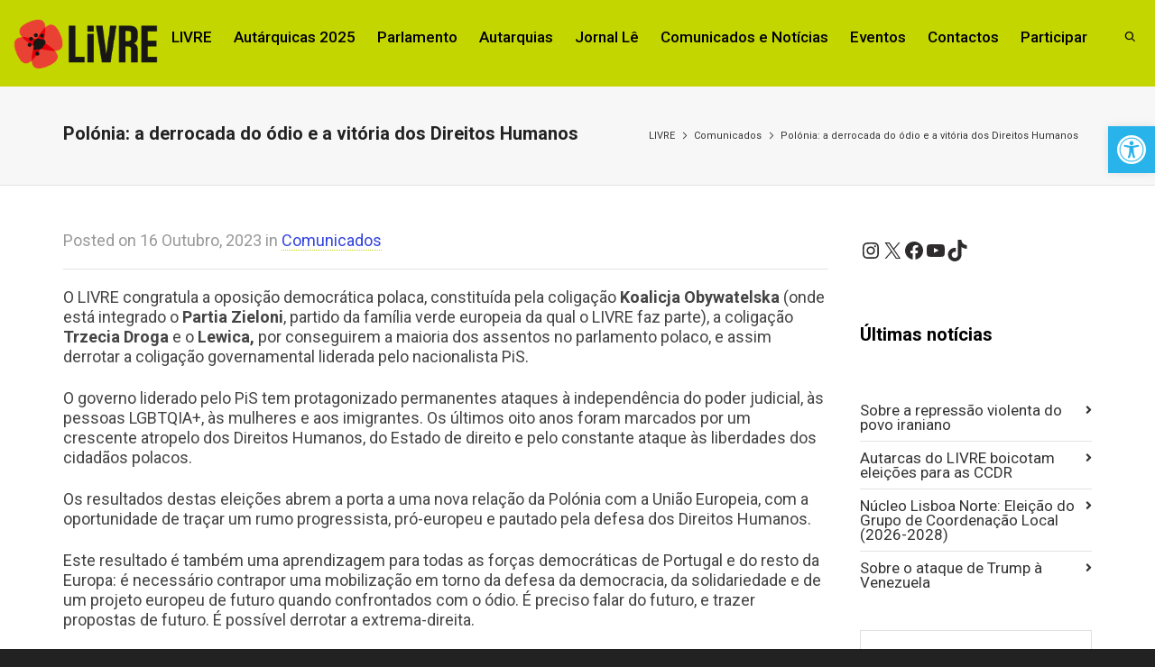

--- FILE ---
content_type: text/html; charset=UTF-8
request_url: https://partidolivre.pt/comunicado/polonia-derrocada-odio-e-vitoria-direitos-humanos
body_size: 47918
content:
<!DOCTYPE html>

<!--// OPEN HTML //-->
<html lang="pt-PT">

	<!--// OPEN HEAD //-->
	<head>
				
		<!--// SITE META //-->
		<meta charset="UTF-8" />	
		<meta name="viewport" content="width=device-width, initial-scale=1.0" />
				
		<!--// PINGBACK //-->
		<link rel="pingback" href="https://partidolivre.pt/xmlrpc.php" />

		<!--// WORDPRESS HEAD HOOK //-->
		    <script>
        writeCookie();
        function writeCookie()
        {
            the_cookie = document.cookie;
            if( the_cookie ){
                if( window.devicePixelRatio >= 2 ){
                    the_cookie = "pixel_ratio="+window.devicePixelRatio+";"+the_cookie;
                    document.cookie = the_cookie;
                }
            }
        }
    </script>
<meta name='robots' content='index, follow, max-image-preview:large, max-snippet:-1, max-video-preview:-1' />
	<style>img:is([sizes="auto" i], [sizes^="auto," i]) { contain-intrinsic-size: 3000px 1500px }</style>
	
	<!-- This site is optimized with the Yoast SEO plugin v26.7 - https://yoast.com/wordpress/plugins/seo/ -->
	<title>Polónia: a derrocada do ódio e a vitória dos Direitos Humanos - LIVRE</title>
	<link rel="canonical" href="https://partidolivre.pt/comunicado/polonia-derrocada-odio-e-vitoria-direitos-humanos" />
	<meta property="og:locale" content="pt_PT" />
	<meta property="og:type" content="article" />
	<meta property="og:title" content="Polónia: a derrocada do ódio e a vitória dos Direitos Humanos - LIVRE" />
	<meta property="og:url" content="https://partidolivre.pt/comunicado/polonia-derrocada-odio-e-vitoria-direitos-humanos" />
	<meta property="og:site_name" content="LIVRE" />
	<meta property="article:publisher" content="https://www.facebook.com/LIVREoficialpt" />
	<meta property="article:published_time" content="2023-10-16T10:08:56+00:00" />
	<meta property="article:modified_time" content="2023-10-16T10:09:23+00:00" />
	<meta property="og:image" content="https://partidolivre.pt/wp-content/uploads/2023/10/Capa-Website-1-1.png" />
	<meta property="og:image:width" content="1080" />
	<meta property="og:image:height" content="800" />
	<meta property="og:image:type" content="image/png" />
	<meta name="author" content="Administrador LIVRE Administrador LIVRE" />
	<meta name="twitter:card" content="summary_large_image" />
	<meta name="twitter:creator" content="@LIVREpt" />
	<meta name="twitter:site" content="@LIVREpt" />
	<!-- / Yoast SEO plugin. -->


<link rel='dns-prefetch' href='//cdn.canvasjs.com' />
<link rel='dns-prefetch' href='//fonts.googleapis.com' />
<link rel="alternate" type="application/rss+xml" title="LIVRE &raquo; Feed" href="https://partidolivre.pt/feed" />
<link rel="alternate" type="application/rss+xml" title="LIVRE &raquo; Feed de comentários" href="https://partidolivre.pt/comments/feed" />
<script type="text/javascript">
/* <![CDATA[ */
window._wpemojiSettings = {"baseUrl":"https:\/\/s.w.org\/images\/core\/emoji\/16.0.1\/72x72\/","ext":".png","svgUrl":"https:\/\/s.w.org\/images\/core\/emoji\/16.0.1\/svg\/","svgExt":".svg","source":{"concatemoji":"https:\/\/partidolivre.pt\/wp-includes\/js\/wp-emoji-release.min.js?ver=6.8.3"}};
/*! This file is auto-generated */
!function(s,n){var o,i,e;function c(e){try{var t={supportTests:e,timestamp:(new Date).valueOf()};sessionStorage.setItem(o,JSON.stringify(t))}catch(e){}}function p(e,t,n){e.clearRect(0,0,e.canvas.width,e.canvas.height),e.fillText(t,0,0);var t=new Uint32Array(e.getImageData(0,0,e.canvas.width,e.canvas.height).data),a=(e.clearRect(0,0,e.canvas.width,e.canvas.height),e.fillText(n,0,0),new Uint32Array(e.getImageData(0,0,e.canvas.width,e.canvas.height).data));return t.every(function(e,t){return e===a[t]})}function u(e,t){e.clearRect(0,0,e.canvas.width,e.canvas.height),e.fillText(t,0,0);for(var n=e.getImageData(16,16,1,1),a=0;a<n.data.length;a++)if(0!==n.data[a])return!1;return!0}function f(e,t,n,a){switch(t){case"flag":return n(e,"\ud83c\udff3\ufe0f\u200d\u26a7\ufe0f","\ud83c\udff3\ufe0f\u200b\u26a7\ufe0f")?!1:!n(e,"\ud83c\udde8\ud83c\uddf6","\ud83c\udde8\u200b\ud83c\uddf6")&&!n(e,"\ud83c\udff4\udb40\udc67\udb40\udc62\udb40\udc65\udb40\udc6e\udb40\udc67\udb40\udc7f","\ud83c\udff4\u200b\udb40\udc67\u200b\udb40\udc62\u200b\udb40\udc65\u200b\udb40\udc6e\u200b\udb40\udc67\u200b\udb40\udc7f");case"emoji":return!a(e,"\ud83e\udedf")}return!1}function g(e,t,n,a){var r="undefined"!=typeof WorkerGlobalScope&&self instanceof WorkerGlobalScope?new OffscreenCanvas(300,150):s.createElement("canvas"),o=r.getContext("2d",{willReadFrequently:!0}),i=(o.textBaseline="top",o.font="600 32px Arial",{});return e.forEach(function(e){i[e]=t(o,e,n,a)}),i}function t(e){var t=s.createElement("script");t.src=e,t.defer=!0,s.head.appendChild(t)}"undefined"!=typeof Promise&&(o="wpEmojiSettingsSupports",i=["flag","emoji"],n.supports={everything:!0,everythingExceptFlag:!0},e=new Promise(function(e){s.addEventListener("DOMContentLoaded",e,{once:!0})}),new Promise(function(t){var n=function(){try{var e=JSON.parse(sessionStorage.getItem(o));if("object"==typeof e&&"number"==typeof e.timestamp&&(new Date).valueOf()<e.timestamp+604800&&"object"==typeof e.supportTests)return e.supportTests}catch(e){}return null}();if(!n){if("undefined"!=typeof Worker&&"undefined"!=typeof OffscreenCanvas&&"undefined"!=typeof URL&&URL.createObjectURL&&"undefined"!=typeof Blob)try{var e="postMessage("+g.toString()+"("+[JSON.stringify(i),f.toString(),p.toString(),u.toString()].join(",")+"));",a=new Blob([e],{type:"text/javascript"}),r=new Worker(URL.createObjectURL(a),{name:"wpTestEmojiSupports"});return void(r.onmessage=function(e){c(n=e.data),r.terminate(),t(n)})}catch(e){}c(n=g(i,f,p,u))}t(n)}).then(function(e){for(var t in e)n.supports[t]=e[t],n.supports.everything=n.supports.everything&&n.supports[t],"flag"!==t&&(n.supports.everythingExceptFlag=n.supports.everythingExceptFlag&&n.supports[t]);n.supports.everythingExceptFlag=n.supports.everythingExceptFlag&&!n.supports.flag,n.DOMReady=!1,n.readyCallback=function(){n.DOMReady=!0}}).then(function(){return e}).then(function(){var e;n.supports.everything||(n.readyCallback(),(e=n.source||{}).concatemoji?t(e.concatemoji):e.wpemoji&&e.twemoji&&(t(e.twemoji),t(e.wpemoji)))}))}((window,document),window._wpemojiSettings);
/* ]]> */
</script>
<style type="text/css">
.hasCountdown{text-shadow:transparent 0 1px 1px;overflow:hidden;padding:5px}
.countdown_rtl{direction:rtl}
.countdown_holding span{background-color:#ccc}
.countdown_row{clear:both;width:100%;text-align:center}
.countdown_show1 .countdown_section{width:98%}
.countdown_show2 .countdown_section{width:48%}
.countdown_show3 .countdown_section{width:32.5%}
.countdown_show4 .countdown_section{width:24.5%}
.countdown_show5 .countdown_section{width:19.5%}
.countdown_show6 .countdown_section{width:16.25%}
.countdown_show7 .countdown_section{width:14%}
.countdown_section{display:block;float:left;font-size:75%;text-align:center;margin:3px 0}
.countdown_amount{font-size:200%}
.countdown_descr{display:block;width:100%}
a.countdown_infolink{display:block;border-radius:10px;width:14px;height:13px;float:right;font-size:9px;line-height:13px;font-weight:700;text-align:center;position:relative;top:-15px;border:1px solid}
#countdown-preview{padding:10px}
</style>
<style id='wp-emoji-styles-inline-css' type='text/css'>

	img.wp-smiley, img.emoji {
		display: inline !important;
		border: none !important;
		box-shadow: none !important;
		height: 1em !important;
		width: 1em !important;
		margin: 0 0.07em !important;
		vertical-align: -0.1em !important;
		background: none !important;
		padding: 0 !important;
	}
</style>
<link rel='stylesheet' id='wp-block-library-css' href='https://partidolivre.pt/wp-includes/css/dist/block-library/style.min.css?ver=6.8.3' type='text/css' media='all' />
<style id='classic-theme-styles-inline-css' type='text/css'>
/*! This file is auto-generated */
.wp-block-button__link{color:#fff;background-color:#32373c;border-radius:9999px;box-shadow:none;text-decoration:none;padding:calc(.667em + 2px) calc(1.333em + 2px);font-size:1.125em}.wp-block-file__button{background:#32373c;color:#fff;text-decoration:none}
</style>
<style id='outermost-icon-block-style-inline-css' type='text/css'>
.wp-block-outermost-icon-block{display:flex;line-height:0}.wp-block-outermost-icon-block.has-border-color{border:none}.wp-block-outermost-icon-block .has-icon-color svg,.wp-block-outermost-icon-block.has-icon-color svg{color:currentColor}.wp-block-outermost-icon-block .has-icon-color:not(.has-no-icon-fill-color) svg,.wp-block-outermost-icon-block.has-icon-color:not(.has-no-icon-fill-color) svg{fill:currentColor}.wp-block-outermost-icon-block .icon-container{box-sizing:border-box}.wp-block-outermost-icon-block a,.wp-block-outermost-icon-block svg{height:100%;transition:transform .1s ease-in-out;width:100%}.wp-block-outermost-icon-block a:hover{transform:scale(1.1)}.wp-block-outermost-icon-block svg{transform:rotate(var(--outermost--icon-block--transform-rotate,0deg)) scaleX(var(--outermost--icon-block--transform-scale-x,1)) scaleY(var(--outermost--icon-block--transform-scale-y,1))}.wp-block-outermost-icon-block .rotate-90,.wp-block-outermost-icon-block.rotate-90{--outermost--icon-block--transform-rotate:90deg}.wp-block-outermost-icon-block .rotate-180,.wp-block-outermost-icon-block.rotate-180{--outermost--icon-block--transform-rotate:180deg}.wp-block-outermost-icon-block .rotate-270,.wp-block-outermost-icon-block.rotate-270{--outermost--icon-block--transform-rotate:270deg}.wp-block-outermost-icon-block .flip-horizontal,.wp-block-outermost-icon-block.flip-horizontal{--outermost--icon-block--transform-scale-x:-1}.wp-block-outermost-icon-block .flip-vertical,.wp-block-outermost-icon-block.flip-vertical{--outermost--icon-block--transform-scale-y:-1}.wp-block-outermost-icon-block .flip-vertical.flip-horizontal,.wp-block-outermost-icon-block.flip-vertical.flip-horizontal{--outermost--icon-block--transform-scale-x:-1;--outermost--icon-block--transform-scale-y:-1}

</style>
<style id='pdfemb-pdf-embedder-viewer-style-inline-css' type='text/css'>
.wp-block-pdfemb-pdf-embedder-viewer{max-width:none}

</style>
<style id='global-styles-inline-css' type='text/css'>
:root{--wp--preset--aspect-ratio--square: 1;--wp--preset--aspect-ratio--4-3: 4/3;--wp--preset--aspect-ratio--3-4: 3/4;--wp--preset--aspect-ratio--3-2: 3/2;--wp--preset--aspect-ratio--2-3: 2/3;--wp--preset--aspect-ratio--16-9: 16/9;--wp--preset--aspect-ratio--9-16: 9/16;--wp--preset--color--black: #000000;--wp--preset--color--cyan-bluish-gray: #abb8c3;--wp--preset--color--white: #ffffff;--wp--preset--color--pale-pink: #f78da7;--wp--preset--color--vivid-red: #cf2e2e;--wp--preset--color--luminous-vivid-orange: #ff6900;--wp--preset--color--luminous-vivid-amber: #fcb900;--wp--preset--color--light-green-cyan: #7bdcb5;--wp--preset--color--vivid-green-cyan: #00d084;--wp--preset--color--pale-cyan-blue: #8ed1fc;--wp--preset--color--vivid-cyan-blue: #0693e3;--wp--preset--color--vivid-purple: #9b51e0;--wp--preset--gradient--vivid-cyan-blue-to-vivid-purple: linear-gradient(135deg,rgba(6,147,227,1) 0%,rgb(155,81,224) 100%);--wp--preset--gradient--light-green-cyan-to-vivid-green-cyan: linear-gradient(135deg,rgb(122,220,180) 0%,rgb(0,208,130) 100%);--wp--preset--gradient--luminous-vivid-amber-to-luminous-vivid-orange: linear-gradient(135deg,rgba(252,185,0,1) 0%,rgba(255,105,0,1) 100%);--wp--preset--gradient--luminous-vivid-orange-to-vivid-red: linear-gradient(135deg,rgba(255,105,0,1) 0%,rgb(207,46,46) 100%);--wp--preset--gradient--very-light-gray-to-cyan-bluish-gray: linear-gradient(135deg,rgb(238,238,238) 0%,rgb(169,184,195) 100%);--wp--preset--gradient--cool-to-warm-spectrum: linear-gradient(135deg,rgb(74,234,220) 0%,rgb(151,120,209) 20%,rgb(207,42,186) 40%,rgb(238,44,130) 60%,rgb(251,105,98) 80%,rgb(254,248,76) 100%);--wp--preset--gradient--blush-light-purple: linear-gradient(135deg,rgb(255,206,236) 0%,rgb(152,150,240) 100%);--wp--preset--gradient--blush-bordeaux: linear-gradient(135deg,rgb(254,205,165) 0%,rgb(254,45,45) 50%,rgb(107,0,62) 100%);--wp--preset--gradient--luminous-dusk: linear-gradient(135deg,rgb(255,203,112) 0%,rgb(199,81,192) 50%,rgb(65,88,208) 100%);--wp--preset--gradient--pale-ocean: linear-gradient(135deg,rgb(255,245,203) 0%,rgb(182,227,212) 50%,rgb(51,167,181) 100%);--wp--preset--gradient--electric-grass: linear-gradient(135deg,rgb(202,248,128) 0%,rgb(113,206,126) 100%);--wp--preset--gradient--midnight: linear-gradient(135deg,rgb(2,3,129) 0%,rgb(40,116,252) 100%);--wp--preset--font-size--small: 13px;--wp--preset--font-size--medium: 20px;--wp--preset--font-size--large: 36px;--wp--preset--font-size--x-large: 42px;--wp--preset--spacing--20: 0.44rem;--wp--preset--spacing--30: 0.67rem;--wp--preset--spacing--40: 1rem;--wp--preset--spacing--50: 1.5rem;--wp--preset--spacing--60: 2.25rem;--wp--preset--spacing--70: 3.38rem;--wp--preset--spacing--80: 5.06rem;--wp--preset--shadow--natural: 6px 6px 9px rgba(0, 0, 0, 0.2);--wp--preset--shadow--deep: 12px 12px 50px rgba(0, 0, 0, 0.4);--wp--preset--shadow--sharp: 6px 6px 0px rgba(0, 0, 0, 0.2);--wp--preset--shadow--outlined: 6px 6px 0px -3px rgba(255, 255, 255, 1), 6px 6px rgba(0, 0, 0, 1);--wp--preset--shadow--crisp: 6px 6px 0px rgba(0, 0, 0, 1);}:where(.is-layout-flex){gap: 0.5em;}:where(.is-layout-grid){gap: 0.5em;}body .is-layout-flex{display: flex;}.is-layout-flex{flex-wrap: wrap;align-items: center;}.is-layout-flex > :is(*, div){margin: 0;}body .is-layout-grid{display: grid;}.is-layout-grid > :is(*, div){margin: 0;}:where(.wp-block-columns.is-layout-flex){gap: 2em;}:where(.wp-block-columns.is-layout-grid){gap: 2em;}:where(.wp-block-post-template.is-layout-flex){gap: 1.25em;}:where(.wp-block-post-template.is-layout-grid){gap: 1.25em;}.has-black-color{color: var(--wp--preset--color--black) !important;}.has-cyan-bluish-gray-color{color: var(--wp--preset--color--cyan-bluish-gray) !important;}.has-white-color{color: var(--wp--preset--color--white) !important;}.has-pale-pink-color{color: var(--wp--preset--color--pale-pink) !important;}.has-vivid-red-color{color: var(--wp--preset--color--vivid-red) !important;}.has-luminous-vivid-orange-color{color: var(--wp--preset--color--luminous-vivid-orange) !important;}.has-luminous-vivid-amber-color{color: var(--wp--preset--color--luminous-vivid-amber) !important;}.has-light-green-cyan-color{color: var(--wp--preset--color--light-green-cyan) !important;}.has-vivid-green-cyan-color{color: var(--wp--preset--color--vivid-green-cyan) !important;}.has-pale-cyan-blue-color{color: var(--wp--preset--color--pale-cyan-blue) !important;}.has-vivid-cyan-blue-color{color: var(--wp--preset--color--vivid-cyan-blue) !important;}.has-vivid-purple-color{color: var(--wp--preset--color--vivid-purple) !important;}.has-black-background-color{background-color: var(--wp--preset--color--black) !important;}.has-cyan-bluish-gray-background-color{background-color: var(--wp--preset--color--cyan-bluish-gray) !important;}.has-white-background-color{background-color: var(--wp--preset--color--white) !important;}.has-pale-pink-background-color{background-color: var(--wp--preset--color--pale-pink) !important;}.has-vivid-red-background-color{background-color: var(--wp--preset--color--vivid-red) !important;}.has-luminous-vivid-orange-background-color{background-color: var(--wp--preset--color--luminous-vivid-orange) !important;}.has-luminous-vivid-amber-background-color{background-color: var(--wp--preset--color--luminous-vivid-amber) !important;}.has-light-green-cyan-background-color{background-color: var(--wp--preset--color--light-green-cyan) !important;}.has-vivid-green-cyan-background-color{background-color: var(--wp--preset--color--vivid-green-cyan) !important;}.has-pale-cyan-blue-background-color{background-color: var(--wp--preset--color--pale-cyan-blue) !important;}.has-vivid-cyan-blue-background-color{background-color: var(--wp--preset--color--vivid-cyan-blue) !important;}.has-vivid-purple-background-color{background-color: var(--wp--preset--color--vivid-purple) !important;}.has-black-border-color{border-color: var(--wp--preset--color--black) !important;}.has-cyan-bluish-gray-border-color{border-color: var(--wp--preset--color--cyan-bluish-gray) !important;}.has-white-border-color{border-color: var(--wp--preset--color--white) !important;}.has-pale-pink-border-color{border-color: var(--wp--preset--color--pale-pink) !important;}.has-vivid-red-border-color{border-color: var(--wp--preset--color--vivid-red) !important;}.has-luminous-vivid-orange-border-color{border-color: var(--wp--preset--color--luminous-vivid-orange) !important;}.has-luminous-vivid-amber-border-color{border-color: var(--wp--preset--color--luminous-vivid-amber) !important;}.has-light-green-cyan-border-color{border-color: var(--wp--preset--color--light-green-cyan) !important;}.has-vivid-green-cyan-border-color{border-color: var(--wp--preset--color--vivid-green-cyan) !important;}.has-pale-cyan-blue-border-color{border-color: var(--wp--preset--color--pale-cyan-blue) !important;}.has-vivid-cyan-blue-border-color{border-color: var(--wp--preset--color--vivid-cyan-blue) !important;}.has-vivid-purple-border-color{border-color: var(--wp--preset--color--vivid-purple) !important;}.has-vivid-cyan-blue-to-vivid-purple-gradient-background{background: var(--wp--preset--gradient--vivid-cyan-blue-to-vivid-purple) !important;}.has-light-green-cyan-to-vivid-green-cyan-gradient-background{background: var(--wp--preset--gradient--light-green-cyan-to-vivid-green-cyan) !important;}.has-luminous-vivid-amber-to-luminous-vivid-orange-gradient-background{background: var(--wp--preset--gradient--luminous-vivid-amber-to-luminous-vivid-orange) !important;}.has-luminous-vivid-orange-to-vivid-red-gradient-background{background: var(--wp--preset--gradient--luminous-vivid-orange-to-vivid-red) !important;}.has-very-light-gray-to-cyan-bluish-gray-gradient-background{background: var(--wp--preset--gradient--very-light-gray-to-cyan-bluish-gray) !important;}.has-cool-to-warm-spectrum-gradient-background{background: var(--wp--preset--gradient--cool-to-warm-spectrum) !important;}.has-blush-light-purple-gradient-background{background: var(--wp--preset--gradient--blush-light-purple) !important;}.has-blush-bordeaux-gradient-background{background: var(--wp--preset--gradient--blush-bordeaux) !important;}.has-luminous-dusk-gradient-background{background: var(--wp--preset--gradient--luminous-dusk) !important;}.has-pale-ocean-gradient-background{background: var(--wp--preset--gradient--pale-ocean) !important;}.has-electric-grass-gradient-background{background: var(--wp--preset--gradient--electric-grass) !important;}.has-midnight-gradient-background{background: var(--wp--preset--gradient--midnight) !important;}.has-small-font-size{font-size: var(--wp--preset--font-size--small) !important;}.has-medium-font-size{font-size: var(--wp--preset--font-size--medium) !important;}.has-large-font-size{font-size: var(--wp--preset--font-size--large) !important;}.has-x-large-font-size{font-size: var(--wp--preset--font-size--x-large) !important;}
:where(.wp-block-post-template.is-layout-flex){gap: 1.25em;}:where(.wp-block-post-template.is-layout-grid){gap: 1.25em;}
:where(.wp-block-columns.is-layout-flex){gap: 2em;}:where(.wp-block-columns.is-layout-grid){gap: 2em;}
:root :where(.wp-block-pullquote){font-size: 1.5em;line-height: 1.6;}
</style>
<link rel='stylesheet' id='contact-form-7-css' href='https://partidolivre.pt/wp-content/plugins/contact-form-7/includes/css/styles.css?ver=6.1.4' type='text/css' media='all' />
<link rel='stylesheet' id='plyr-css-css' href='https://partidolivre.pt/wp-content/plugins/easy-video-player/lib/plyr.css?ver=6.8.3' type='text/css' media='all' />
<link rel='stylesheet' id='rt-fontawsome-css' href='https://partidolivre.pt/wp-content/plugins/the-post-grid/assets/vendor/font-awesome/css/font-awesome.min.css?ver=7.8.8' type='text/css' media='all' />
<link rel='stylesheet' id='rt-tpg-css' href='https://partidolivre.pt/wp-content/plugins/the-post-grid/assets/css/thepostgrid.min.css?ver=7.8.8' type='text/css' media='all' />
<link rel='stylesheet' id='dashicons-css' href='https://partidolivre.pt/wp-includes/css/dashicons.min.css?ver=6.8.3' type='text/css' media='all' />
<link rel='stylesheet' id='admin-bar-css' href='https://partidolivre.pt/wp-includes/css/admin-bar.min.css?ver=6.8.3' type='text/css' media='all' />
<style id='admin-bar-inline-css' type='text/css'>

    .canvasjs-chart-credit{
        display: none !important;
    }
    #vtrtsFreeChart canvas {
    border-radius: 6px;
}

.vtrts-free-adminbar-weekly-title {
    font-weight: bold;
    font-size: 14px;
    color: #fff;
    margin-bottom: 6px;
}

        #wpadminbar #wp-admin-bar-vtrts_free_top_button .ab-icon:before {
            content: "\f185";
            color: #1DAE22;
            top: 3px;
        }
    #wp-admin-bar-vtrts_pro_top_button .ab-item {
        min-width: 180px;
    }
    .vtrts-free-adminbar-dropdown {
        min-width: 420px ;
        padding: 18px 18px 12px 18px;
        background: #23282d;
        color: #fff;
        border-radius: 8px;
        box-shadow: 0 4px 24px rgba(0,0,0,0.15);
        margin-top: 10px;
    }
    .vtrts-free-adminbar-grid {
        display: grid;
        grid-template-columns: 1fr 1fr;
        gap: 18px 18px; /* row-gap column-gap */
        margin-bottom: 18px;
    }
    .vtrts-free-adminbar-card {
        background: #2c3338;
        border-radius: 8px;
        padding: 18px 18px 12px 18px;
        box-shadow: 0 2px 8px rgba(0,0,0,0.07);
        display: flex;
        flex-direction: column;
        align-items: flex-start;
    }
    /* Extra margin for the right column */
    .vtrts-free-adminbar-card:nth-child(2),
    .vtrts-free-adminbar-card:nth-child(4) {
        margin-left: 10px !important;
        padding-left: 10px !important;
                padding-top: 6px !important;

        margin-right: 10px !important;
        padding-right : 10px !important;
        margin-top: 10px !important;
    }
    .vtrts-free-adminbar-card:nth-child(1),
    .vtrts-free-adminbar-card:nth-child(3) {
        margin-left: 10px !important;
        padding-left: 10px !important;
                padding-top: 6px !important;

        margin-top: 10px !important;
                padding-right : 10px !important;

    }
    /* Extra margin for the bottom row */
    .vtrts-free-adminbar-card:nth-child(3),
    .vtrts-free-adminbar-card:nth-child(4) {
        margin-top: 6px !important;
        padding-top: 6px !important;
        margin-top: 10px !important;
    }
    .vtrts-free-adminbar-card-title {
        font-size: 14px;
        font-weight: 800;
        margin-bottom: 6px;
        color: #fff;
    }
    .vtrts-free-adminbar-card-value {
        font-size: 22px;
        font-weight: bold;
        color: #1DAE22;
        margin-bottom: 4px;
    }
    .vtrts-free-adminbar-card-sub {
        font-size: 12px;
        color: #aaa;
    }
    .vtrts-free-adminbar-btn-wrap {
        text-align: center;
        margin-top: 8px;
    }

    #wp-admin-bar-vtrts_free_top_button .ab-item{
    min-width: 80px !important;
        padding: 0px !important;
    .vtrts-free-adminbar-btn {
        display: inline-block;
        background: #1DAE22;
        color: #fff !important;
        font-weight: bold;
        padding: 8px 28px;
        border-radius: 6px;
        text-decoration: none;
        font-size: 15px;
        transition: background 0.2s;
        margin-top: 8px;
    }
    .vtrts-free-adminbar-btn:hover {
        background: #15991b;
        color: #fff !important;
    }

    .vtrts-free-adminbar-dropdown-wrap { min-width: 0; padding: 0; }
    #wpadminbar #wp-admin-bar-vtrts_free_top_button .vtrts-free-adminbar-dropdown { display: none; position: absolute; left: 0; top: 100%; z-index: 99999; }
    #wpadminbar #wp-admin-bar-vtrts_free_top_button:hover .vtrts-free-adminbar-dropdown { display: block; }
    
        .ab-empty-item #wp-admin-bar-vtrts_free_top_button-default .ab-empty-item{
    height:0px !important;
    padding :0px !important;
     }
            #wpadminbar .quicklinks .ab-empty-item{
        padding:0px !important;
    }
    .vtrts-free-adminbar-dropdown {
    min-width: 420px;
    padding: 18px 18px 12px 18px;
    background: #23282d;
    color: #fff;
    border-radius: 12px; /* more rounded */
    box-shadow: 0 8px 32px rgba(0,0,0,0.25); /* deeper shadow */
    margin-top: 10px;
}

.vtrts-free-adminbar-btn-wrap {
    text-align: center;
    margin-top: 18px; /* more space above */
}

.vtrts-free-adminbar-btn {
    display: inline-block;
    background: #1DAE22;
    color: #fff !important;
    font-weight: bold;
    padding: 5px 22px;
    border-radius: 8px;
    text-decoration: none;
    font-size: 17px;
    transition: background 0.2s, box-shadow 0.2s;
    margin-top: 8px;
    box-shadow: 0 2px 8px rgba(29,174,34,0.15);
    text-align: center;
    line-height: 1.6;
    
}
.vtrts-free-adminbar-btn:hover {
    background: #15991b;
    color: #fff !important;
    box-shadow: 0 4px 16px rgba(29,174,34,0.25);
}
    


</style>
<link rel='stylesheet' id='mc4wp-form-themes-css' href='https://partidolivre.pt/wp-content/plugins/mailchimp-for-wp/assets/css/form-themes.css?ver=4.10.9' type='text/css' media='all' />
<link rel='stylesheet' id='pojo-a11y-css' href='https://partidolivre.pt/wp-content/plugins/pojo-accessibility/modules/legacy/assets/css/style.min.css?ver=1.0.0' type='text/css' media='all' />
<link rel='stylesheet' id='dante-google-fonts-css' href='https://fonts.googleapis.com/css?family=Roboto:400|Roboto:700|Roboto:500&#038;subset=latin-ext' type='text/css' media='all' />
<link rel='stylesheet' id='bootstrap-css' href='https://partidolivre.pt/wp-content/themes/dante/css/bootstrap.min.css' type='text/css' media='all' />
<link rel='stylesheet' id='font-awesome-v5-css' href='https://partidolivre.pt/wp-content/themes/dante/css/font-awesome.min.css?ver=5.10.1' type='text/css' media='all' />
<link rel='stylesheet' id='font-awesome-v4shims-css' href='https://partidolivre.pt/wp-content/themes/dante/css/v4-shims.min.css' type='text/css' media='all' />
<link rel='stylesheet' id='ssgizmo-css' href='https://partidolivre.pt/wp-content/themes/dante/css/ss-gizmo.css' type='text/css' media='all' />
<link rel='stylesheet' id='sf-main-css' href='https://partidolivre.pt/wp-content/themes/dante/style.css' type='text/css' media='all' />
<link rel='stylesheet' id='sf-responsive-css' href='https://partidolivre.pt/wp-content/themes/dante/css/responsive.css' type='text/css' media='all' />
<script type="text/javascript" id="ahc_front_js-js-extra">
/* <![CDATA[ */
var ahc_ajax_front = {"ajax_url":"https:\/\/partidolivre.pt\/wp-admin\/admin-ajax.php","plugin_url":"https:\/\/partidolivre.pt\/wp-content\/plugins\/visitors-traffic-real-time-statistics\/","page_id":"39914","page_title":"Pol\u00f3nia: a derrocada do \u00f3dio e a vit\u00f3ria dos Direitos Humanos","post_type":"post"};
/* ]]> */
</script>
<script type="text/javascript" src="https://partidolivre.pt/wp-content/plugins/visitors-traffic-real-time-statistics/js/front.js?ver=6.8.3" id="ahc_front_js-js"></script>
<script type="text/javascript" id="plyr-js-js-extra">
/* <![CDATA[ */
var easy_video_player = {"plyr_iconUrl":"https:\/\/partidolivre.pt\/wp-content\/plugins\/easy-video-player\/lib\/plyr.svg","plyr_blankVideo":"https:\/\/partidolivre.pt\/wp-content\/plugins\/easy-video-player\/lib\/blank.mp4"};
/* ]]> */
</script>
<script type="text/javascript" src="https://partidolivre.pt/wp-content/plugins/easy-video-player/lib/plyr.js?ver=6.8.3" id="plyr-js-js"></script>
<script type="text/javascript" src="https://partidolivre.pt/wp-includes/js/jquery/jquery.min.js?ver=3.7.1" id="jquery-core-js"></script>
<script type="text/javascript" src="https://partidolivre.pt/wp-includes/js/jquery/jquery-migrate.min.js?ver=3.4.1" id="jquery-migrate-js"></script>
<link rel="https://api.w.org/" href="https://partidolivre.pt/wp-json/" /><link rel="alternate" title="JSON" type="application/json" href="https://partidolivre.pt/wp-json/wp/v2/posts/39914" /><meta name="generator" content="WordPress 6.8.3" />
<link rel='shortlink' href='https://partidolivre.pt/?p=39914' />
<link rel="alternate" title="oEmbed (JSON)" type="application/json+oembed" href="https://partidolivre.pt/wp-json/oembed/1.0/embed?url=https%3A%2F%2Fpartidolivre.pt%2Fcomunicado%2Fpolonia-derrocada-odio-e-vitoria-direitos-humanos" />
<link rel="alternate" title="oEmbed (XML)" type="text/xml+oembed" href="https://partidolivre.pt/wp-json/oembed/1.0/embed?url=https%3A%2F%2Fpartidolivre.pt%2Fcomunicado%2Fpolonia-derrocada-odio-e-vitoria-direitos-humanos&#038;format=xml" />
<style type='text/css'> .ae_data .elementor-editor-element-setting {
            display:none !important;
            }
            </style><!-- start Simple Custom CSS and JS -->
<style type="text/css">
/* Add your CSS code here.

For example:
.example {
    color: red;
}

For brushing up on your CSS knowledge, check out http://www.w3schools.com/css/css_syntax.asp

End of comment */ 

.primaries-checkboxes {
  	border: 1px solid #87a54f;
    background-color: #a3c760;
    padding: 1em 2em;
}

.primaries-checkboxes h2 {
	text-transform: uppercase;
    color: white;
    font-weight: bold;
    font-size: 1.7em;
    margin-bottom: 1.5em;
    text-align: center;
}

.primaries-checkboxes .wpcf7-form-control-wrap {
    margin-left: 1em;
    font-size: 1.2em;
  	margin-bottom: 1em;
}

.primaries-checkboxes a {
    color: #ED4338;
  	text-decoration: underline;
}

.primaries-checkboxes .wpcf7-list-item-label {
  margin-left: 1em;
}

.circulos-eleitorais span.wpcf7-form-control-wrap {
  display: inline-block;
}</style>
<!-- end Simple Custom CSS and JS -->
<!-- start Simple Custom CSS and JS -->
<style type="text/css">
.footer-social-links {
  font-size: 2.2em;
  padding: 10px 0 0;
  text-align: center;
}
.footer-social-links a {
	padding: 7px;
}</style>
<!-- end Simple Custom CSS and JS -->
<!-- start Simple Custom CSS and JS -->
<style type="text/css">
.menu-item-23850 {
	font-weight: 600;
}

.legislativas2019 .link-box {
	margin-bottom: 2em;
}

.legislativas2019 .link-box h2{
	top: 50%;
    left: 50%;
    position: absolute;
    transform: translate(-50%, -50%);
    margin-top: 0px;
}

.legislativas2019 .link-box .box-content-wrap {
    min-height: 14rem;
    padding: 15px;
}

.legislativas2019 .link-box a {
	color: #FFF;
 	font-family: 'Montserrat', sans-serif;
  	font-weight: 600;
    font-size: 2.5rem;
}

.legislativas2019.circle h1, .legislativas2019.candidate h1 {
  	font-family: 'Montserrat', sans-serif;
  	font-weight: 600;
	color: #8dc63f;
  	font-size: 5rem;
    line-height: 5rem;
	margin-bottom: 3rem;
}

.legislativas2019.candidate h2 {
  	font-family: 'Montserrat', sans-serif;
    font-weight: 600;
    font-size: 2.4rem;
  	color: #777;
}


.legislativas2019.candidate p {
  	font-size: 19px;
    line-height: 28px;
    margin-top: 27px;
}
.legislativas2019.circle .mandatario h1 {
    margin-bottom: 0;
    font-size: 2rem;
    line-height: 2rem;
    margin-top: 37px;
}

.legislativas2019.circle p {
	font-size: 2rem;
}

.legislativas2019.circle h2 {
	margin-bottom: 0px;
}

.legislativas2019.circle h3 {
	color: #ed1c24;
  	margin-top: 0px;
  	font-size: 15px;
}

.legislativas2019.circle .spb_single_image {
	margin-bottom: 10px;
}

.legislativas2019.circle .social p, .legislativas2019.candidate .social p {
  	margin-bottom: 13px;
    font-size: 1em;
    font-weight: 600;
    width: 50%;
    float: left;
}
.legislativas2019.circle .social a, .legislativas2019.candidate .social a {
	color: #666;
}
.legislativas2019.circle .social-line a {
  color: #666;
  margin-right: 20px;
}
.legislativas2019.circle .social i, legislativas2019.circle .social-line i, .legislativas2019.candidate .social i {
	width: 23px;
    display: inline-block;
    text-align: center;
  	font-size: 21px;
}

.legislativas2019.circle .social-line .box-content-wrap {
	padding: 0px 15px;
}

/*LANDING*/
.legislativas2019 .main-topics svg {
  	width: 100%;
    height: 30px;
}
.legislativas2019 .main-topics h2 {
  	font-family: 'Montserrat', sans-serif;
  	margin-bottom: 0px;
    font-weight: 600;
    font-size: 2.4rem;
}
.legislativas2019 .main-topics p {
    margin-top: 10px;
    font-weight: 600;
}

.legislativas2019 .main-topic-1 g, .legislativas2019 .main-topic-1 h2 {
  	fill: #ed1c24;
  	color: #ed1c24;
}
.legislativas2019 .main-topic-2 g, .legislativas2019 .main-topic-2 h2 {
  	fill: #8dc63f;
  	color: #8dc63f;
}
.legislativas2019 .main-topic-3 g, .legislativas2019 .main-topic-3 h2 {
  	fill: #7da7d9;
  	color: #7da7d9;
}

.legislativas2019 .contadores h3 {
    font-family: 'Montserrat', sans-serif;
    font-weight: 600;
  	color: rgb(68, 68, 68);
  	font-size: 1.4em;
  	text-transform: uppercase;
}

.legislativas2019 .section-title .spb_wrapper h1, .legislativas2019 .section-title .spb_wrapper h4 {
  font-family: 'Montserrat', sans-serif !important;
  font-weight: 600;
  text-transform: uppercase;
}

.legislativas2019 .contadores .count-divider {
  display: none;
}

a {
	cursor: pointer;
}

.legislativas2019 .prog-big {
  	background-color: red;
  	font-family: 'Montserrat', sans-serif !important;
    color: white;
    text-align: center;
    padding: 80px;
    font-weight: 600;
  	background-image: url('https://partidolivre.pt/wp-content/uploads/2019/04/mobile-dk.jpg');
  	background-size: cover;
    height: 450px;
    display: flex;
    flex-direction: column;
    /* now centers things in X,Y axis */
    align-items: center;
    justify-content: center;
}
.legislativas2019 .prog-big .prog-title {
    font-size: 3rem;
    line-height: 3rem;
}
.legislativas2019 .prog-big .sf-button {
	margin-top: 40px;
    margin-bottom: 0px;
}
.legislativas2019 .prog-sm {
	background-size: cover;
  	font-family: 'Montserrat', sans-serif !important;
    color: white;
    text-align: center;
    height: 150px;
  	font-weight: 600;
  	font-size: 2rem;
    line-height: 2rem;
    display: flex;
    flex-direction: column;
    /* now centers things in X,Y axis */
    align-items: center;
    justify-content: center;
}
.legislativas2019 .prog-sm a {
  color: white;
}


.legislativas2019 .prog-1 {
	background-image: url('https://partidolivre.pt/wp-content/uploads/2019/04/1.jpg');
}
.legislativas2019 .prog-2 {
	background-image: url('https://partidolivre.pt/wp-content/uploads/2019/04/2.jpg');
}
.legislativas2019 .prog-3 {
	background-image: url('https://partidolivre.pt/wp-content/uploads/2019/04/3.jpg');
}
.legislativas2019 .prog-4 {
	background-image: url('https://partidolivre.pt/wp-content/uploads/2019/04/9.jpg');
}
.legislativas2019 .prog-5 {
	background-image: url('https://partidolivre.pt/wp-content/uploads/2019/04/7.jpg');
}
.legislativas2019 .prog-6 {
	background-image: url('https://partidolivre.pt/wp-content/uploads/2019/04/4.jpg');
}
.legislativas2019 .prog-7 {
	background-image: url('https://partidolivre.pt/wp-content/uploads/2019/04/15.jpg');
}
.legislativas2019 .prog-8 {
	background-image: url('https://partidolivre.pt/wp-content/uploads/2019/04/16.jpg');
}
.legislativas2019 .prog-9 {
	background-color: black;
}

@media only screen and (max-width: 767px) {
  .legislativas2019 .prog-sm, .legislativas2019 .prog-big {
  	margin-bottom: 0px;
  }
}

</style>
<!-- end Simple Custom CSS and JS -->
<!-- start Simple Custom CSS and JS -->
<style type="text/css">
/*-General-*/
button {
  border-width: 0;
}
#logo a.mobile-menu-show {color:#000 !important;} .body-text ul {list-style:disc;padding-left:40px;} .body-text ol {padding-left:40px;} .index-black {margin-bottom:25px;margin-top:0px;} .index-black a {color:#fff;} .index-black a:hover {color:#2ea2cc;} .index-white {margin-bottom:25px;margin-top:0px;} .sf-love {display:none !important;} .body-text.clearfix a {color:#00cd8c;} .body-text.clearfix a:hover {text-decoration:underline;} ul.post-pagination-wrap.curved-bar-styling.clearfix {display:none;} #logo h1 {font-family: "HelveticaNeue-Light", "Helvetica Neue Light", "Helvetica Neue", Helvetica, Arial, "Lucida Grande", sans-serif; font-weight: 300;font-size:26px;} .author-info-wrap {padding:20px;margin-top:40px;background:#f5f5f5;border:2px solid #eee;-webkit-border-radius:5px;-moz-border-radius:5px;border-radius:5px;} blockquote {border-left: 10px solid #eee;padding: 5px 5px 5px 10px;margin:0px 5px;} blockquote, blockquote p {font-size: inherit;line-height: inherit;font-style: normal;margin-bottom:10px;} #header-section #main-nav {border-top-color: #899e4a;} #copyright a:hover {color:#c83400;} body strong {letter-spacing:0px;} .ajax-search-wrap {background:#fff !important;color:#333 !important;text-shadow:none !important;} .ajax-search-wrap a {color:#777 !important;text-shadow:none !important;}  .red-link {color:#dd3333;} .red-link:hover {color:#00cd8c;}

.program-heading {font-family:"HelveticaNeue-Light", "Helvetica Neue Light", "Helvetica Neue", Helvetica, Arial, "Lucida Grande", sans-serif; font-weight: 300;font-size:32px;text-align:center;color:#DF3838;margin:45px 0px 20px 0px;} .program-accordion h2, .program-accordion .spb_accordion .spb_accordion_section > h3 a, .program-accordion h3.spb-heading.spb_accordion_heading, .program-accordion .ui-state-default a, .program-accordion .ui-state-default a:link, .program-accordion .ui-state-default a:visited {color:#000;}

#tribe-events-content {margin-top:50px;}

.read-more-button {background:#fff;color:#666;} .read-more-button:hover {background:#f5f5f5;color:#000;}
/*--Fancy Headings--*/
.alt-bg.alt-one #breadcrumbs, .alt-bg.alt-one #breadcrumbs a {color:#fff;text-shadow:none !important;}
.alt-bg.alt-one.page-heading {text-shadow: 1px 1px #000;}
/*--Main Blog--*/
.terra-livre .standard-post-content {background:#fff;} .terra-livre .comments-likes, .terra-livre .blog-item-details {display:none;} .terra-livre .standard-post-content h1 {font-family: "HelveticaNeue-Light", "Helvetica Neue Light", "Helvetica Neue", Helvetica, Arial, "Lucida Grande", sans-serif; font-size:32px;line-height:1.1;font-weight:300;;color:#000;} .terra-livre .standard-post-content .excerpt, .portfolio-item-excerpt {margin-top:25px;} .terra-livre .standard-post-content .excerpt p, .portfolio-item-excerpt p {font-size:18px;font-family: "HelveticaNeue-Light", "Helvetica Neue Light", "Helvetica Neue", Helvetica, Arial, "Lucida Grande", sans-serif; line-height:1.5;font-weight:normal;color:#000;}
/*---Full Width Post---*/
.full-width-blog-post .article-body-wrap, .declaracao-principios {margin:0 auto;padding-bottom:50px; padding-top:25px; max-width:700px;text-align:justify !important;}
.full-width-blog-post .fancy-heading h1, .full-width-blog-post .page-heading h3 {text-shadow:1px 1px #000;}
.full-width-text-section {margin:0 auto;padding-bottom:50px; padding-top:25px; max-width:800px !important;background:#fff;padding-left:25px;padding-right:25px;}
/*--Primarias--*/
.primarias-documentos {color:#ccc; box-shadow:5px 5px 5px #ccc;background: #523f6d; margin:0 55px;padding:20px;border: 2px solid #f5f5f5;border-radius:5px;-moz-border-radius:5px;} .primarias-documentos a {color: #a3b745;} .primarias-documentos a:hover {text-decoration:underline;}
.primarias-documentos h2, .primarias-documentos h3 {color:#fff;}
/*--Values-Ulissee-Homepage--*/
.values-universalismo {background: #523f6d;color: #fff;padding:20px;margin-bottom:0px !important;margin-top:0px;}
.values-liberdade {background: #0066cc;color: #fff;padding:20px;margin-bottom:0px !important;}
.values-igualdade {background: #00aaee;color: #fff;padding:20px;margin-bottom:0px !important;}
.values-solidariedade {background: #298A08;color: #fff;padding:20px;margin-bottom:0px !important;}
.values-socialismo {background: #FFFF00
;color: #666;padding:20px;margin-bottom:0px !important;}
.values-ecologia {background: #fe7e0c
;color: #fff;padding:20px;margin-bottom:0px !important;}
.values-europeismo {background: #c82400
;color: #fff;padding:20px;margin-bottom:0px !important;}
/*--General--*/
.link-on-green-bg a {color: #c82400;}
#green-background {color:#333;font-size:18px;} #green-background:hover {color: #c82400;}
#gray-background {color:#333;font-size:18px;} #gray-background:hover {color: #c82400;}
/*--Candidates--*/
.candidate-main {padding:0 50px 0 25px;}
.candidates-list {font-size:12px;background: #f5f5f5; box-shadow:5px 5px 5px #eee; color:#333; padding:20px 50px; border-radius: 10px;}
.candidates-list a {color:#000;}
.candidates-list a:hover {color:#00cd8c;}
#candidates-breadcrumb, #fa-with-space {margin:0 10px;} #fa-margin {margin-right: 5px;}
.candidates-all .wp-caption:hover {opacity:0.7;color:#c82400;}
/*--Homepage--*/
.homepage-holding-footer a {font-size:16px;color: #fff;}
.homepage-holding-footer a:hover {color: #dd3333;}
.home-menu p {text-align:center;font-size:22px;line-height:28px;vertical-align: bottom;padding:10px 5px 5px 5px;}
.home-menu a {color: #333;}
.home-menu a:hover {color:#dd3333;}
/*--Sidebar--*/
.sidebar a {color:#333;}
.sidebar a:hover {color:#00cd8c;}
/*--Program Europe 2014--*/
.ui-accordion h3.ui-accordion-header .ui-icon {display: none !important}
.programme-europe strong {letter-spacing:0px;}

.accordion-economy h2, .accordion-economy .spb_accordion .spb_accordion_section > h3 a {color:#dd3333;}
.accordion-economy .ui-state-hover a, .accordion-economy .ui-state-hover a:hover {color:#333;}
.accordion-economy .ui-state-default a, .accordion-economy .ui-state-default a:link, .accordion-economy .ui-state-default a:visited {color:#DF3342;}
.accordion-economy a, .accordion-economy .ui-widget-content a {color:#dd3333;}
.accordion-economy .ui-state-default, .accordion-economy .ui-widget-content .ui-state-default, .accordion-economy .ui-widget-header .ui-state-default {color:#DF3342;}
.accordion-economy h3.spb-heading.spb_accordion_heading {color:#dd3333;}

.accordion-development h2, .accordion-development .spb_accordion .spb_accordion_section > h3 a {color:#298A08;}
.accordion-development .ui-state-hover a, .accordion-development .ui-state-hover a:hover {color:#333;}
.accordion-development .ui-state-default a, .accordion-development .ui-state-default a:link, .accordion-development .ui-state-default a:visited {color:#298A08;}
.accordion-development a, .accordion-development .ui-widget-content a {color:#298A08;}
.accordion-development .ui-state-default, .accordion-development .ui-widget-content .ui-state-default, .accordion-development .ui-widget-header .ui-state-default {color:#298A08;}
.accordion-development h3.spb-heading.spb_accordion_heading {color:#298A08;}

.accordion-rights h2, .accordion-rights .spb_accordion .spb_accordion_section > h3 a {color:#ffa200;}
.accordion-rights .ui-state-hover a, .accordion-rights .ui-state-hover a:hover {color:#333;}
.accordion-rights .ui-state-default a, .accordion-rights .ui-state-default a:link, .accordion-rights .ui-state-default a:visited {color:#fe7e0c;}
.accordion-rights a, .accordion-rights .ui-widget-content a {color:#ffa200;}
.accordion-rights .ui-state-default, .accordion-rights .ui-widget-content .ui-state-default, .ui-widget-header .ui-state-default {color:#ffa800;}
.accordion-rights h3.spb-heading.spb_accordion_heading {color:#ffa200;}

.accordion-democracy h2, .accordion-democracy .spb_accordion .spb_accordion_section > h3 a {color:#06c;}
.accordion-democracy .ui-state-hover a, .accordion-democracy .ui-state-hover a:hover {color:#00aaee}
.accordion-democracy .ui-state-default a, .accordion-democracy .ui-state-default a:link, .accordion-democracy .ui-state-default a:visited {color:#06c;}
.accordion-democracy a, .accordion-democracy .ui-widget-content a {color:#00aaee;}
.accordion-democracy .ui-state-default, .accordion-democracy .ui-widget-content .ui-state-default, .ui-widget-header .ui-state-default {color:#00aaee;}
.accordion-democracy h3.spb-heading.spb_accordion_heading {color:#06c;}

/*--Portfolio--*/
#fa-space-portfolio {margin:0 10px 0 0;}
#portfolio-download {text-decoration:none;color:#fff;background:#00cd8c;text-shadow:1px 1px #000;padding:8px 10px;font-size:16px;-webkit-border-radius:5px;-moz-border-radius:5px;border-radius:5px;font-family:"Lucida Grande", "Lucida Sans Unicode", Helvetica, Arial, Verdana, sans-serif;}
#portfolio-download:hover {background:#A3DF60;}
/*--Content Backgrounds--*/
.black-background #page-wrap {background:#000;}
.black-background #copyright, .black-background #copyright p {background:#000;color:#fff;border:none}
.black-background #copyright a {color: #00cd8c;}
.black-background #copyright a:hover {color: #dd3333;}

.green-background #page-wrap {background:#00cd8c;}
.green-background #copyright, .green-background #copyright p {background:#dd333333;color:#555;border:none}
.green-background #copyright a {color: #000;}
.green-background #copyright a:hover {color: #fff;}

.video-post #page-wrap {background:#333;}
.video-post .article-body-wrap, .video-post h1, .video-post h2, .video-post h3, .video-post h4, .video-post h5, .video-post h6 {color:#f5f5f5;}
.video-post h4.spb-heading span::before, .video-post h4.spb-heading span::after, .video-post h3.spb-heading span::before, .video-post h3.spb-heading span::after, .video-post h4.lined-heading span::before, .video-post h4.lined-heading span::after {border-color: #999;}
.video-post .widget ul li, .video-post .widget.widget_lip_most_loved_widget li {border-color: #999;}
.video-post .sidebar .widget-heading h4 {color:#eee;}
.video-post .sidebar a {color:#aaa;}
.video-post .tribe-events-list-widget ol li {margin-bottom: 10px;list-style: none;}
.video-post .tribe-events-list-widget .duration {font-weight:normal;color:#ccc;}
.video-post h4.entry-title.summary {font-size:14px;}
.video-post h4.entry-title.summary a:hover {color:#00cd8c;}
.video-post .tribe-events-widget-link:hover {color:#00cd8c;text-decoration: underline;}
.video-post .date-start.dtstart {font-style:italic;color:#777;}
.video-post .related-wrap h3, h3 a, .video-post .related-item h5 a {color:#999;}
.video-post .related-item h5 a:hover {color:#fff;}
.video-post .heading-text h1, .video-post .heading-text h2, .video-post .heading-text h3, .video-post .heading-text h4, .video-post .heading-text h5, .video-post .heading-text h6 {color:#333;}
.video-post #copyright, .video-post #copyright p {background:#494949;color:#999;border:none}
.video-post #copyright a {color: #fff;}
.video-post #copyright a:hover {color: #00cd8c;}
.video-post #copyright nav .menu li {border-left-color: #777;}
.video-post .share-links {border-color: #666;}
.video-post .post-info {border-color: #494949;}
.video-post .post-info a, .video-post .tags a {color:#ccc !important;border:none;}
/*--Naked--*/
.index-naked a.sf-button.transparent-light {border:2px solid #fff;}
.index-naked #top-bar, .index-naked #top-header {
display: none;
}
.index-naked #logo h1 {color:#fff; font-size:34px;line-height:1em;text-shadow:1px 1px #333;}
.index-naked #logo {
background: transparent url('//livrept.net/wp-content/uploads/2014/04/logoeLIVRE-transparente_hor3-e1398323595441.png') no-repeat center left;
background-size: 100px 53px;
width: 150px;
}
.index-naked #logo a {
height: 53px;
color: #fff;
}
.index-naked #header-section:before {
background: rgba(255,255,255,0.1);
}
.index-naked .header-wrap {
width: 100%;
position: absolute;
top: 0px;
left: 0;
z-index: 7;
}
.index-naked #header-section, .index-naked #header-section:before, .index-naked #header .is-sticky .sticky-header, .index-naked .is-sticky #header.sticky-header {
-moz-box-shadow: none!important;
-webkit-box-shadow: none!important;
box-shadow: none!important;
background: rgba(255,255,255,0.1) !important;
}
.index-naked #header .is-sticky .sticky-header, .index-naked .is-sticky #header.sticky-header {
background: rgba(255,255,255,0.1);
transition: background 0.5s ease-in-out;
-moz-transition: background 0.5s ease-in-out;
-webkit-transition: background 0.5s ease-in-out;
-o-transition: background 0.5s ease-in-out;
-webkit-animation-fill-mode: both;
-moz-animation-fill-mode: both;
-o-animation-fill-mode: both;
animation-fill-mode: both;
}
.index-naked #logo img {
display: none !important;
}
.index-naked nav #menu-dante-menu-main-1 > li a, .index-naked nav.search-nav.std-menu, .index-naked nav.search-nav.std-menu a {color: #fff; font-size:18px;line-height:26px;text-shadow:1px 1px #333;}
.index-naked nav #menu-dante-menu-main-1 > li a:hover {color: #000;text-shadow:1px 1px #999;}
.index-naked nav #menu-dante-menu-main-1 > li.menu-item:hover > a {color:#000;text-shadow:1px 1px #999;}
.index-naked .nav-line {display:none !important;}
.index-naked nav .menu > li:hover span.nav-line {background: #494949 !important;}
.index-naked .inner-page-wrap {
padding-top: 0!important;
margin-top: 0;
}
.index-naked .impact-font-large {font-family:'Helvetica Neue Thin', 'HelveticaNeue-Thin', 'helvetica neue', helvetica, arial, 'lucida grande', sans-serif;font-weight: 100;font-size:56px;line-height:64px;text-shadow:1px 1px #333;}
.index-naked .impact-font{font-family:'Helvetica Neue Thin', 'HelveticaNeue-Thin', 'helvetica neue', helvetica, arial, 'lucida grande', sans-serif;font-weight: 100;font-size:32px;line-height:40px;text-shadow:1px 1px #333;}
@media only screen and (max-width: 991px) {
.index-naked #logo {
width: 90%;
margin: 0 5%;
}
}
@media only screen and (max-width: 767px) {
.index-naked .header-wrap {
position: static;
background: rgba(255,255,255,0.1);
}
.index-naked #logo h1 {color:#fff; font-size:26px;line-height:1em;text-shadow:1px 1px #333;}
.index-naked .impact-font-large {font-family:'Helvetica Neue Thin', 'HelveticaNeue-Thin', 'helvetica neue', helvetica, arial, 'lucida grande', sans-serif;font-weight: 100;font-size:26px;line-height:34px;}
.index-naked .impact-font{font-family:'Helvetica Neue Thin', 'HelveticaNeue-Thin', 'helvetica neue', helvetica, arial, 'lucida grande', sans-serif;font-weight: 100;font-size:18px;line-height:26px;}
}

.index-naked #copyright, .index-naked #copyright p {background:#494949;color:#ccc;border:none}
.index-naked #copyright a {color: #fff;}
.index-naked #copyright a:hover {color: #dd3333;}
.index-naked #copyright nav .menu li {border-left-color: #777;}
.index-naked .spb_toggle_content, .index-naked .toggle-wrap .spb_toggle {background: rgba(255,255,255,0.9);max-width:700px;margin:0 auto;padding:25px 50px;}
.index-naked .toggle-wrap .spb_toggle {text-align:center;font-size:24px;}
.index-naked a.sf-button {font-family: "Lucida Grande", "Lucida Sans Unicode", Helvetica, Arial, Verdana, sans-serif;}

/*--Elections navbar--*/
.elections-navmenu {margin: 8px 0; list-style-type: none;padding:0px;line-height:55px;height:55px;width:100%;background: rgba(0,0,0,0.1);font-family: "HelveticaNeue-Light", "Helvetica Neue Light", "Helvetica Neue", Helvetica, Arial, "Lucida Grande", sans-serif; font-weight: 300;font-size:20px;-webkit-border-radius:0px 0px 15px 15px;-moz-border-radius:0px 0px 15px 15px;-border-radius:0px 0px 15px 5px;}
.elections-navmenu li {display: inline; }
.elections-navmenu li a {text-decoration:none;  margin: 0px 10px;color:#000;text-shadow:1px 1px #ccc;}
.elections-navmenu li a:hover {color: #fff;text-shadow:1px 1px #333}
.elections-title {padding-left:20px;float:left;}
.elections-item {padding-right:20px;float:right;}
@media only screen and (max-width: 991px) {
.elections-navmenu {display:none;}
}
@media only screen and (max-width: 767px) {
.elections-navmenu {display:none;}
}
/*-Elections Program Custom share-*/
#accordion-twitter, #accordion-facebook, #accordion-permalink {font-size:16px;font-family:"Lucida Grande", "Lucida Sans Unicode", Helvetica, Arial, Verdana, sans-serif;color:#00aaee;}
#accordion-twitter:hover, #accordion-facebook:hover, #accordion-permalink:hover {color:#dd3333;}
.top-proposals, .spb_accordion .ui-accordion .ui-accordion-header {display:inline-block;}
/*-Terra LIVRE-*/
.tl-title {font-family: Baskerville, "Baskerville Old Face", "Hoefler Text", Garamond, "Times New Roman", serif;font-size:56px;line-height:64px;} .tl-subtitle {font-family: "Book Antiqua", Palatino, "Palatino Linotype", "Palatino LT STD", Georgia, serif;font-size:38px;line-height:46px;}
.faux-social-button {background:#dd3333;-webkit-border-radius:5px;border-radius:5px;margin:3px;padding:5px;color:#fff;text-decoration:none;text-shadow:1px 1px #000;} .faux-social-button:hover {background:#B2192A;color:#fff;text-shadow:1px 1px #000;}

.alt-bg.alt-six #breadcrumbs a:hover {color:#dd3333;}

.tl-index-naked a.sf-button.transparent-light {border:2px solid #fff;}
.tl-index-naked #top-bar, .tl-index-naked #top-header {
display: none;
}
.tl-index-naked #logo h1 {color:#fff; font-size:34px;line-height:1em;text-shadow:1px 1px #333;}
.tl-index-naked #logo {
background: transparent url('//livrept.net/wp-content/uploads/2014/04/logoeLIVRE-transparente_hor3-e1398323595441.png') no-repeat center left;
background-size: 100px 53px;
width: 150px;
}
.tl-index-naked #logo a {
height: 53px;
color: #fff;
}
.tl-index-naked #header-section:before {
background: rgba(255,255,255,0.1);
}
.tl-index-naked .header-wrap {
width: 100%;
position: absolute;
top: 0px;
left: 0;
z-index: 7;
}
.tl-index-naked #header-section, .tl-index-naked #header-section:before, .tl-index-naked #header .is-sticky .sticky-header, .tl-index-naked .is-sticky #header.sticky-header {
-moz-box-shadow: none!important;
-webkit-box-shadow: none!important;
box-shadow: none!important;
background: rgba(255,255,255,0.1) !important;
}
.tl-index-naked #header .is-sticky .sticky-header, .tl-index-naked .is-sticky #header.sticky-header {
background: rgba(255,255,255,0.1);
transition: background 0.5s ease-in-out;
-moz-transition: background 0.5s ease-in-out;
-webkit-transition: background 0.5s ease-in-out;
-o-transition: background 0.5s ease-in-out;
-webkit-animation-fill-mode: both;
-moz-animation-fill-mode: both;
-o-animation-fill-mode: both;
animation-fill-mode: both;
}
.tl-index-naked #logo img {
display: none !important;
}
.tl-index-naked nav #menu-dante-menu-main-1 > li a, .tl-index-naked nav.search-nav.std-menu, .tl-index-naked nav.search-nav.std-menu a {color: #494949; font-size:18px;line-height:26px;text-shadow:1px 1px #fff;}
.tl-index-naked nav #menu-dante-menu-main-1 > li a:hover {color: #000;text-shadow:1px 1px #999;}
.tl-index-naked nav #menu-dante-menu-main-1 > li.menu-item:hover > a {color:#000;text-shadow:1px 1px #999;}
.tl-index-naked .nav-line {display:none !important;}
.tl-index-naked nav .menu > li:hover span.nav-line {background: #494949 !important;}
.tl-index-naked .inner-page-wrap {
padding-top: 0!important;
margin-top: 0;
}
.tl-index-naked .impact-font-large {font-family:'Helvetica Neue Thin', 'HelveticaNeue-Thin', 'helvetica neue', helvetica, arial, 'lucida grande', sans-serif;font-weight: 100;font-size:56px;line-height:64px;text-shadow:1px 1px #333;}
.tl-index-naked .impact-font{font-family:'Helvetica Neue Thin', 'HelveticaNeue-Thin', 'helvetica neue', helvetica, arial, 'lucida grande', sans-serif;font-weight: 100;font-size:32px;line-height:40px;text-shadow:1px 1px #333;}
@media only screen and (max-width: 991px) {
.tl-index-naked #logo {
width: 90%;
margin: 0 5%;
}
}
@media only screen and (max-width: 767px) {
.tl-index-naked .header-wrap {
position: static;
background: rgba(255,255,255,0.1);
}
.tl-index-naked #logo h1 {color:#fff; font-size:26px;line-height:1em;text-shadow:1px 1px #333;}
.tl-index-naked .impact-font-large {font-family:'Helvetica Neue Thin', 'HelveticaNeue-Thin', 'helvetica neue', helvetica, arial, 'lucida grande', sans-serif;font-weight: 100;font-size:26px;line-height:34px;}
.tl-index-naked .impact-font{font-family:'Helvetica Neue Thin', 'HelveticaNeue-Thin', 'helvetica neue', helvetica, arial, 'lucida grande', sans-serif;font-weight: 100;font-size:18px;line-height:26px;}
}

.tl-index-naked #copyright, .tl-index-naked #copyright p {background:#f5eadb;color:#777;border:none}
.tl-index-naked #copyright a {color: #494949;}
.tl-index-naked #copyright a:hover {color: #000;}
.tl-index-naked #copyright nav .menu li {border-left-color: #f5f5f5;}
.tl-index-naked .spb_toggle_content, .tl-index-naked .toggle-wrap .spb_toggle {background: rgba(255,255,255,0.9);max-width:700px;margin:0 auto;padding:25px 50px;}
.tl-index-naked .toggle-wrap .spb_toggle {text-align:center;font-size:24px;}
.tl-index-naked a.sf-button {font-family: "Lucida Grande", "Lucida Sans Unicode", Helvetica, Arial, Verdana, sans-serif;}


/*André Góis*/
.slider-wrap {
    margin-bottom: 0px;
}
.tparrows {
    opacity: 1 !important;
    text-indent: 0px !important;
}
.tp-banner {visibility: hidden}
.mentiras-ue .share-links {
     border: solid 0px;
}
.mentiras-ue .social-icons {
     background-color: white;
}
.mentiras-ue .share-text {
     display: none;
}
.mentiras-ue .share-links ul {
     float: left;
}



.bk-lv-green {
     background-color: #00cd8c;
}
.bk-lv-green:hover {
     border: 1px solid #00cd8c !important;
}
.bk-lv-subscribe:hover {
    background-color: white !important;
}

ul.portfolio-items{
    opacity: 1;
}
.portfolio-items > li{
    min-height: 340px;
}
.allowed{
   display: inline !important;
   margin-right: 5px;
}
.wpcf7-mail-sent-ok {
    background-color: white;
    font-weight: bold;
    padding: 23px;
    margin: 0px;
}

.primarias-text {
    padding-top: 0px;
    margin-top: -50px
}
.lv-white-column > .spb_toggle, .lv-white-column > .spb_toggle_content{
background-color: white !important;
}

.acores-banner-menu {
       margin-top: -31px !important;
       z-index: 2 !important;
}

.acores-nav {
    background-color: #9cc365 !important ;
    font-size: 1.5em !important;
    margin-bottom: 0px !important;
}

.acores-header {
    margin-top: -25px !important;
}

/*
.acores-body-row-backup {
           background-color: #9cc365;
 box-shadow: inset 0 10px 10px -10px rgba(0, 0, 0, 0.3);
}
*/

.acores-body-row {
    box-shadow: inset 0 10px 10px -10px rgba(0, 0, 0, 0.3);
   padding-top: 10px;
}

.acores-noticias .post-item-details {
    display: none;
}

.acores-noticias .recent-post {
    min-height: 400px !important;
    padding-top: 20px
}

a.sf-button, input.sf-button {
    font-size: 1em !important;
}

.just-mobile {
    display: none;
}

.menu-item, .menu-search {
    margin-top: 5px !important;
}
#logo {
    margin-top: 2px;
}
.mobile-menu-show {
    margin-top: 8px;
}

.landing-overlay {
    top: -492px;
}
.sub-container.non-mega {
    top: 63px !important;
}
.shadow-box {
    box-shadow: 0 3px 6px rgba(0,0,0,0.16), 0 3px 6px rgba(0,0,0,0.23);
    padding-bottom:10px;
}


@media only screen and (max-width: 767px) {
    .fw-row > .container {
        padding-left: 0px!important;
        padding-right: 0px!important;
    }
    .no-mobile {
        display:none;
    }
   .just-mobile {
        display: initial;
   }
   .spb_slider_widget.spb_content_element.col-sm-12 {
       margin-botom: 0px !important;
   }
}

/* PETITION */
.dk-speakout-petition-wrap h3, .dk-speakout-greeting, .petition-message, #dk-speakout-message-1, .dk-speakout-message {
	display: none;
}
.dk-speakout-optin-wrap label {
    display: inline;
    margin-left: 4px;
}
.dk-speakout-submit-wrap {
    text-align: center;
}
.dk-speakout-submit {
    color: white;
    background-color: #00cd8c;
    padding: 14px;
    width: 95% !important;
    display: block;
    font-weight: bold;
    font-size: 1.2em;
    cursor: pointer;
}
.dk-speakout-focus {
    color: #c02525;
}
.dk-speakout-half label {
    color: #c02525;
}
.dk-speakout-full label {
    color: #c02525;
}
.dk-speakout-progress-wrap {
    padding: 20px;
    font-weight: bold;
    text-align: center;
    width: 95%;
    margin-bottom: 20px;
}
.dk-speakout-response-error {
    padding: 26px 10px 26px;
    text-align: center;
    background-color: #dd3333;
    color: white;
    font-weight: bold;
    margin-bottom: 10px;
}
.dk-speakout-response-success {
    padding: 26px 10px 1px;
    text-align: center;
    background-color: #00cd8c;
    color: white;
    font-weight: bold;
    margin-bottom: 10px;
}
.dk-speakout-share {
     text-align: center;
    border: 0px solid rgba(153, 153, 153, 0.22);
    padding: 36px 0px 30px 0px;
    border-radius: 11px;
    width: 95%;
    margin-top: 50px;
}
.dk-speakout-share p {
    margin: 0 0 10px;
    font-weight: bold;
}
.modal-social {
    padding: 30px;
}
.dk-speakout-facebook, .dk-speakout-twitter, .dk-speakout-email {
    display: inline-block;
    background-color: #3b5998;
    color: white;
    width: 60%;
    padding: 9px;
    font-weight: bold;
    margin: 10px;
}
.dk-speakout-facebook:hover, .dk-speakout-twitter:hover, .dk-speakout-email:hover {
    color: #ddd;
}
.dk-speakout-facebook {
    background-color: #3b5998;
}
.dk-speakout-facebook::after {
    content: "Facebook";
}
.dk-speakout-twitter {
    background-color: #4099FF;
}
.dk-speakout-twitter::after {
    content: "Twitter";
}
.dk-speakout-email {
    background-color: #CCC;
}
.dk-speakout-email::after {
    content: "Email";
}
.signature-count {
    font-size: 1.1em;
    font-weight: bold;
    background-color: #ffffff;
    text-align: center;
    width: 100%;
    display: block;
    padding: 0;
    color: #c02525;
    margin-top: 24px;
}
.signature-count::after {
     content: "Assinaturas"
}
.signature-count br {
     display: none
}
/*







.dk-speakout-signature-count {
    visibility: hidden;
}
.dk-speakout-signature-count span{
    visibility: visible;
    display: block;
    font-size: 1.2em;
}

.dk-speakout-signature-count span::after {
    content: " Assinaturas";
}
*/
.dk-speakout-ajaxloader {
  background: transparent url("[data-uri]") no-repeat 50% 50%;
  background-size: 64px 8px;
  display: block;
  height: 8px;
  margin: 5px 0 10px 0;
}

/* OEIRAS */
.oeiras-pontos {
   background-color: white;
    margin: 3em 0;
}

.oeiras-menu a {
    color: #bf1a22 !important;
    font-size: 1.2em;
}

@media only screen and (max-width: 767px) {
    .oeiras-menu a {
        font-size: 0.7em;
    }
}

.oeiras-pontos .spb-text-heading{
   text-transform: uppercase;
    color: #9C1A1F;
    font-size: 2em;
    line-height: 1em !important;
}
.oeiras-pontos .spb-text-heading span::before, .oeiras-pontos .spb-text-heading span::after{
   border-top: 0px !important;
   display: none;
}
.oeiras-pontos .box-content-wrap{
   background-color: white !important;
   border: 0px  !important;
   padding: 0px  !important;
}
.oeiras-pontos ul{
   margin-bottom: 0px
}
.oeiras-pontos li{
    font-weight: 400;
    font-size: 1.2em;
    margin-bottom: 1em;
}
.oeiras-pontos li b{
    font-weight: 600;
    color: #a0af51;
}
.oeiras-row {
    box-shadow: none;
}
/*AUT.2017*/
.autarquicas-2017 h1 {
    padding: 0px 0px 30px;
    font-size: 3em;
    font-weight: 600;
    color: #da303d;
}

.autarquicas-2017 .page-content {
    background-color: #f7f7f7;
}
.autarquicas-2017 .spb-row- {
    background-color: #fff;
    box-shadow: 0 3px 6px rgba(0,0,0,0.16), 0 3px 6px rgba(0,0,0,0.23);
    border-radius: 2px;
    padding: 50px 0px 0px;
}
.autarquicas-2017 .inner-page-wrap {
    margin-bottom: 0px;
}


@media only screen and (max-width: 767px) {
    .autarquicas-2017 .spb_text_column {
        padding-bottom: 0px !important;
        padding-top: 0px !important;
    }
}
/*LISBOA AUT.2017*/

.autarquicas-2017-sub-page .page-content{
   background-color: #f7f7f7;
}

.autarquicas-2017-sub-page h1 {
    padding: 0px 0px 30px;
    font-size: 3em;
    font-weight: 600;
    color: #da303d;
}

.autarquicas-2017-sub-page .transparent {
    background-color: #f7f7f7;
}

.autarquicas-2017-sub-page .hearder-img .spb_wrapper {
    padding: 30px 0px;
    background-color: #fff;
}

.autarquicas-2017-sub-page .card .box-content-wrap, .autarquicas-2017-sub-page .card .spb_wrapper  {
    background-color: #fff;
    box-shadow: 0 3px 6px rgba(0,0,0,0.16), 0 3px 6px rgba(0,0,0,0.23);
    border-radius: 2px;
}
.autarquicas-2017-sub-page .white .spb_wrapper {
    background-color: white;
    padding: 0px
}
.autarquicas-2017-sub-page .white .box-content-wrap {
    padding: 5px
}
.autarquicas-2017-sub-page .white > .spb_wrapper {
    box-shadow: 0 3px 6px rgba(0,0,0,0.16), 0 3px 6px rgba(0,0,0,0.23);
    border-radius: 2px;
    padding: 20px;
}

.oeiras-skew h1 {
    color: #bd0d3f;
    font-size: 2.5em;
    text-transform: uppercase;
}
.oeiras-skew {
    padding: 30px;
    background-color: #acd8e7;
    padding-left: 0%;
    padding-right: 0%;
    margin-top: 0px;
    margin-bottom: 0px;
    border-top-right-radius: 50%;
    border-bottom-left-radius: 50%;
    margin-left: -10%;
    width: 120% !important;
}
@media only screen and (max-width: 767px) {
    .oeiras-skew {
        margin-left: 0;
        width: 100% !important;
    }
}

.oeiras-contact-box {
    font-size: 1.2em;
}

.oeiras-contact-box a {
    color: #df0d44;
}

.oeiras-contact-box ul{
    margin-bottom: 0px;
}

/*Landing page*/
.home-eventos .post-item-details, .home-noticias .post-item-details {
    display: none;
}

/*.home-eventos .spb-heading::after {
    content: "ver todos >";
    position: absolute;
    color: #ccc;
    right: 15px;
    top: 20px;
    font-size: 13px;
}*/

/* Primavera Europeia*/
.mc4wp-success {
    background-color: #a3c85f;
    padding: 20px;
    color: white;
}
.mc4wp-success p {
    font-size: 20px;
    margin-bottom: 0px;
}
.shailan_CountdownWidget {
    width: 50%;
    margin: auto;
}
.shailan_CountdownWidget .countdown_amount {
    font-size: 5em;
    line-height: 80px;
}
.shailan_CountdownWidget .countdown_infolink {
    display: none;
}

.shailan_CountdownWidget .countdown_section {
     font-size: 1em;
}
@media only screen and (max-width: 767px) {
    .shailan_CountdownWidget {
        width: 100%;
    }
    .shailan_CountdownWidget .countdown_amount {
        font-size: 3em;
        line-height: 80px;
   }
}

.no-shadow {
   box-shadow: none !important;
}

.w-100 {
    width: 100%;
}
.form-note {
     font-weight: 200;
}

div#ui-datepicker-div {z-index:1000!important;}

.entry-title { 
    font-size: 20px !important;
    text-align: center;
}

.grid-no-filters .filter-button-group { display: none; }

.youtube-responsive-container {
position:relative;
padding-bottom:56.25%;
padding-top:30px;
height:0;
overflow:hidden;
}

.youtube-responsive-container iframe, .youtube-responsive-container object, .youtube-responsive-container embed {
position:absolute;
top:0;
left:0;
width:100%;
height:100%;
}

</style>
<!-- end Simple Custom CSS and JS -->
<!-- start Simple Custom CSS and JS -->
<link href="//netdna.bootstrapcdn.com/font-awesome/3.2.1/css/font-awesome.css" rel="stylesheet">

<!-- end Simple Custom CSS and JS -->
<!-- start Simple Custom CSS and JS -->
<link href="https://fonts.googleapis.com/css?family=Montserrat:400,900&display=swap" rel="stylesheet">

<!-- end Simple Custom CSS and JS -->
<!-- start Simple Custom CSS and JS -->
<script type="text/javascript">
!function(d,s,id){var js,fjs=d.getElementsByTagName(s)[0],p=/^http:/.test(d.location)?'http':'https';if(!d.getElementById(id)){js=d.createElement(s);js.id=id;js.src=p+"://platform.twitter.com/widgets.js";fjs.parentNode.insertBefore(js,fjs);}}(document,"script","twitter-wjs");


_linkedin_data_partner_id = "68178";

(function(){var s = document.getElementsByTagName("script")[0];
var b = document.createElement("script");
b.type = "text/javascript";b.async = true;
b.src = "https://snap.licdn.com/li.lms-analytics/insight.min.js";
s.parentNode.insertBefore(b, s);})();



!function(f,b,e,v,n,t,s)
{if(f.fbq)return;n=f.fbq=function(){n.callMethod?
n.callMethod.apply(n,arguments):n.queue.push(arguments)};
if(!f._fbq)f._fbq=n;n.push=n;n.loaded=!0;n.version='2.0';
n.queue=[];t=b.createElement(e);t.async=!0;
t.src=v;s=b.getElementsByTagName(e)[0];
s.parentNode.insertBefore(t,s)}(window,document,'script',
'https://connect.facebook.net/en_US/fbevents.js');
 fbq('init', '408641299673736'); 
fbq('track', 'PageView');
</script>
<!-- end Simple Custom CSS and JS -->


<!-- This site is optimized with the Schema plugin v1.7.9.6 - https://schema.press -->
<script type="application/ld+json">{"@context":"https:\/\/schema.org\/","@type":"BlogPosting","mainEntityOfPage":{"@type":"WebPage","@id":"https:\/\/partidolivre.pt\/comunicado\/polonia-derrocada-odio-e-vitoria-direitos-humanos"},"url":"https:\/\/partidolivre.pt\/comunicado\/polonia-derrocada-odio-e-vitoria-direitos-humanos","headline":"Polónia: a derrocada do ódio e a vitória dos Direitos Humanos","datePublished":"2023-10-16T11:08:56+01:00","dateModified":"2023-10-16T11:09:23+01:00","publisher":{"@type":"Organization","@id":"https:\/\/partidolivre.pt\/#organization","name":"Partido LIVRE","logo":{"@type":"ImageObject","url":"","width":600,"height":60}},"image":{"@type":"ImageObject","url":"https:\/\/partidolivre.pt\/wp-content\/uploads\/2023\/10\/Capa-Website-1-1.png","width":1080,"height":800},"articleSection":"Comunicados","keywords":"Polónia","description":"O LIVRE congratula a oposição democrática polaca, constituída pela coligação Koalicja Obywatelska (onde está integrado o Partia Zieloni, partido da família verde europeia da qual o LIVRE faz parte), a coligação Trzecia Droga e o Lewica, por conseguirem a maioria dos assentos no parlamento polaco, e assim derrotar a","author":{"@type":"Person","name":"Administrador LIVRE Administrador LIVRE","url":"https:\/\/partidolivre.pt\/author\/administrador-livre","image":{"@type":"ImageObject","url":"https:\/\/secure.gravatar.com\/avatar\/c67bbd53d1d5813267577cff7191b4f0046492218c2381ec8dafe7e1fb647426?s=96&d=mm&r=g","height":96,"width":96}}}</script>

        <style>
            :root {
                --tpg-primary-color: #0d6efd;
                --tpg-secondary-color: #0654c4;
                --tpg-primary-light: #c4d0ff
            }

                    </style>
		<style type="text/css">
#pojo-a11y-toolbar .pojo-a11y-toolbar-toggle a{ background-color: #28b4eb;	color: #ffffff;}
#pojo-a11y-toolbar .pojo-a11y-toolbar-overlay, #pojo-a11y-toolbar .pojo-a11y-toolbar-overlay ul.pojo-a11y-toolbar-items.pojo-a11y-links{ border-color: #28b4eb;}
body.pojo-a11y-focusable a:focus{ outline-style: solid !important;	outline-width: 1px !important;	outline-color: #FF0000 !important;}
#pojo-a11y-toolbar{ top: 140px !important;}
#pojo-a11y-toolbar .pojo-a11y-toolbar-overlay{ background-color: #ffffff;}
#pojo-a11y-toolbar .pojo-a11y-toolbar-overlay ul.pojo-a11y-toolbar-items li.pojo-a11y-toolbar-item a, #pojo-a11y-toolbar .pojo-a11y-toolbar-overlay p.pojo-a11y-toolbar-title{ color: #333333;}
#pojo-a11y-toolbar .pojo-a11y-toolbar-overlay ul.pojo-a11y-toolbar-items li.pojo-a11y-toolbar-item a.active{ background-color: #28b4eb;	color: #ffffff;}
@media (max-width: 767px) { #pojo-a11y-toolbar { top: 140px !important; } }</style><meta name="generator" content="Elementor 3.34.1; features: e_font_icon_svg, additional_custom_breakpoints; settings: css_print_method-internal, google_font-enabled, font_display-auto">
			<script type="text/javascript">
			var ajaxurl = 'https://partidolivre.pt/wp-admin/admin-ajax.php';
			</script>
		<style type="text/css">
body, p, #commentform label, .contact-form label {font-size: 18px;line-height: 22px;}h1 {font-size: 24px;line-height: 35px;}h2 {font-size: 23px;line-height: 32px;}h3, .blog-item .quote-excerpt {font-size: 23px;line-height: 32px;}h4, .body-content.quote, #respond-wrap h3, #respond h3 {font-size: 22px;line-height: 28px;}h5 {font-size: 20px;line-height: 27px;}h6 {font-size: 19px;line-height: 26px;}nav .menu li {font-size: 17px;}::selection, ::-moz-selection {background-color: #c4d600; color: #fff;}.recent-post figure, span.highlighted, span.dropcap4, .loved-item:hover .loved-count, .flickr-widget li, .portfolio-grid li, input[type="submit"], .wpcf7 input.wpcf7-submit[type="submit"], .gform_wrapper input[type="submit"], .mymail-form input[type="submit"], .woocommerce-page nav.woocommerce-pagination ul li span.current, .woocommerce nav.woocommerce-pagination ul li span.current, figcaption .product-added, .woocommerce .wc-new-badge, .yith-wcwl-wishlistexistsbrowse a, .yith-wcwl-wishlistaddedbrowse a, .woocommerce .widget_layered_nav ul li.chosen > *, .woocommerce .widget_layered_nav_filters ul li a, .sticky-post-icon, .fw-video-close:hover {background-color: #c4d600!important; color: #ffffff;}a:hover, a:focus, #sidebar a:hover, .pagination-wrap a:hover, .carousel-nav a:hover, .portfolio-pagination div:hover > i, #footer a:hover, #copyright a, .beam-me-up a:hover span, .portfolio-item .portfolio-item-permalink, .read-more-link, .blog-item .read-more, .blog-item-details a:hover, .author-link, #reply-title small a, #respond .form-submit input:hover, span.dropcap2, .spb_divider.go_to_top a, love-it-wrapper:hover .love-it, .love-it-wrapper:hover span.love-count, .love-it-wrapper .loved, .comments-likes .loved span.love-count, .comments-likes a:hover i, .comments-likes .love-it-wrapper:hover a i, .comments-likes a:hover span, .love-it-wrapper:hover a i, .item-link:hover, #header-translation p a, #swift-slider .flex-caption-large h1 a:hover, .wooslider .slide-title a:hover, .caption-details-inner .details span > a, .caption-details-inner .chart span, .caption-details-inner .chart i, #swift-slider .flex-caption-large .chart i, #breadcrumbs a:hover, .ui-widget-content a:hover, .yith-wcwl-add-button a:hover, #product-img-slider li a.zoom:hover, .woocommerce .star-rating span, .article-body-wrap .share-links a:hover, ul.member-contact li a:hover, .price ins, .bag-product a.remove:hover, .bag-product-title a:hover, #back-to-top:hover,  ul.member-contact li a:hover, .fw-video-link-image:hover i, .ajax-search-results .all-results:hover, .search-result h5 a:hover .ui-state-default a:hover {color: #bb1122;}.carousel-wrap > a:hover, #mobile-menu ul li:hover > a {color: #c4d600!important;}.comments-likes a:hover span, .comments-likes a:hover i {color: #c4d600!important;}.read-more i:before, .read-more em:before {color: #c4d600;}input[type="text"]:focus, input[type="email"]:focus, input[type="tel"]:focus, textarea:focus, .bypostauthor .comment-wrap .comment-avatar,.search-form input:focus, .wpcf7 input:focus, .wpcf7 textarea:focus, .ginput_container input:focus, .ginput_container textarea:focus, .mymail-form input:focus, .mymail-form textarea:focus {border-color: #c4d600!important;}nav .menu ul li:first-child:after,.navigation a:hover > .nav-text, .returning-customer a:hover {border-bottom-color: #c4d600;}nav .menu ul ul li:first-child:after {border-right-color: #c4d600;}.spb_impact_text .spb_call_text {border-left-color: #c4d600;}.spb_impact_text .spb_button span {color: #fff;}#respond .form-submit input#submit {border-color: #e4e4e4;background-color: #ffffff;}#respond .form-submit input#submit:hover {border-color: #c4d600;background-color: #c4d600;color: #ffffff;}.woocommerce .free-badge, .my-account-login-wrap .login-wrap form.login p.form-row input[type="submit"], .woocommerce .my-account-login-wrap form input[type="submit"] {background-color: #c8d62f; color: #ffffff;}a[rel="tooltip"], ul.member-contact li a, .blog-item-details a, .post-info a, a.text-link, .tags-wrap .tags a, .logged-in-as a, .comment-meta-actions .edit-link, .comment-meta-actions .comment-reply, .read-more {border-color: #c4d600;}.super-search-go {border-color: #c4d600!important;}.super-search-go:hover {background: #c4d600!important;border-color: #c4d600!important;}body {color: #444444;}.pagination-wrap a, .search-pagination a {color: #444444;}.layout-boxed #header-search, .layout-boxed #super-search, body > .sf-super-search {background-color: #222222;}body {background-color: #222222;background-size: auto;}#main-container, .tm-toggle-button-wrap a {background-color: #ffffff;}a, .ui-widget-content a {color: #3344dd;}.pagination-wrap li a:hover, ul.bar-styling li:not(.selected) > a:hover, ul.bar-styling li > .comments-likes:hover, ul.page-numbers li > a:hover, ul.page-numbers li > span.current {color: #ffffff!important;background: #c4d600;border-color: #c4d600;}ul.bar-styling li > .comments-likes:hover * {color: #ffffff!important;}.pagination-wrap li a, .pagination-wrap li span, .pagination-wrap li span.expand, ul.bar-styling li > a, ul.bar-styling li > div, ul.page-numbers li > a, ul.page-numbers li > span, .curved-bar-styling, ul.bar-styling li > form input {border-color: #e4e4e4;}ul.bar-styling li > a, ul.bar-styling li > span, ul.bar-styling li > div, ul.bar-styling li > form input {background-color: #ffffff;}input[type="text"], input[type="password"], input[type="email"], input[type="tel"], textarea, select {border-color: #e4e4e4;background: #f7f7f7;}textarea:focus, input:focus {border-color: #999!important;}.modal-header {background: #f7f7f7;}.recent-post .post-details, .team-member .team-member-position, .portfolio-item h5.portfolio-subtitle, .mini-items .blog-item-details, .standard-post-content .blog-item-details, .masonry-items .blog-item .blog-item-details, .jobs > li .job-date, .search-item-content time, .search-item-content span, .blog-item-details a, .portfolio-details-wrap .date,  .portfolio-details-wrap .tags-link-wrap {color: #999999;}ul.bar-styling li.facebook > a:hover {color: #fff!important;background: #3b5998;border-color: #3b5998;}ul.bar-styling li.twitter > a:hover {color: #fff!important;background: #4099FF;border-color: #4099FF;}ul.bar-styling li.google-plus > a:hover {color: #fff!important;background: #d34836;border-color: #d34836;}ul.bar-styling li.pinterest > a:hover {color: #fff!important;background: #cb2027;border-color: #cb2027;}#header-search input, #header-search a, .super-search-close, #header-search i.ss-search {color: #494949;}#header-search a:hover, .super-search-close:hover {color: #c4d600;}.sf-super-search, .spb_supersearch_widget.asset-bg {background-color: #c8d62f;}.sf-super-search .search-options .ss-dropdown > span, .sf-super-search .search-options input {color: #c4d600; border-bottom-color: #c4d600;}.sf-super-search .search-options .ss-dropdown ul li .fa-check {color: #c4d600;}.sf-super-search-go:hover, .sf-super-search-close:hover { background-color: #c4d600; border-color: #c4d600; color: #ffffff;}#top-bar {background: #494949; color: #ffffff;}#top-bar .tb-welcome {border-color: #f7f7f7;}#top-bar a {color: #ffffff;}#top-bar .menu li {border-left-color: #f7f7f7; border-right-color: #f7f7f7;}#top-bar .menu > li > a, #top-bar .menu > li.parent:after {color: #ffffff;}#top-bar .menu > li > a:hover, #top-bar a:hover {color: #222222;}#top-bar .show-menu {background-color: #f7f7f7;color: #c8d62f;}#header-languages .current-language {background: #f7f7f7; color: #000000;}#header-section:before, #header .is-sticky .sticky-header, #header-section .is-sticky #main-nav.sticky-header, #header-section.header-6 .is-sticky #header.sticky-header, .ajax-search-wrap {background-color: #c4d600;background: -webkit-gradient(linear, 0% 0%, 0% 100%, from(#c4d600), to(#c4d600));background: -webkit-linear-gradient(top, #c4d600, #c4d600);background: -moz-linear-gradient(top, #c4d600, #c4d600);background: -ms-linear-gradient(top, #c4d600, #c4d600);background: -o-linear-gradient(top, #c4d600, #c4d600);}#logo img {padding-top: 0px;padding-bottom: 0px;}#logo img, #logo img.retina {width: 160px;}#logo {height: 61px!important;}#logo img {height: 61px;min-height:61px;}.header-container > .row, .header-5 header .container > .row, .header-6 header > .container > .row {height: 81px;}@media only screen and (max-width: 991px) {#logo img {max-height:61px;}}.sticky-header-resized #logo {height: 61px!important;}.sticky-header-resized #logo img {height: 61px;}.header-container.sticky-header-resized > .row, .header-5 header .container.sticky-header-resized > .row, .header-6 header > .container.sticky-header-resized > .row, .sticky-header-resized .header-container > .row {height: 81px;}.sticky-header-resized #logo img {width: 160px;}#header-section .header-menu .menu li, #mini-header .header-right nav .menu li {border-left-color: #e4e4e4;}#header-section #main-nav {border-top-color: #e4e4e4;}#top-header {border-bottom-color: #c4d600;}#top-header {border-bottom-color: #c4d600;}#top-header .th-right > nav .menu li, .ajax-search-wrap:after {border-bottom-color: #c4d600;}.ajax-search-wrap, .ajax-search-results, .search-result-pt .search-result {border-color: #e4e4e4;}.page-content {border-bottom-color: #e4e4e4;}.ajax-search-wrap input[type="text"], .search-result-pt h6, .no-search-results h6, .search-result h5 a {color: #000000;}.search-item-content time {color: #aebc12;}@media only screen and (max-width: 991px) {
			.naked-header #header-section, .naked-header #header-section:before, .naked-header #header .is-sticky .sticky-header, .naked-header .is-sticky #header.sticky-header {background-color: #c4d600;background: -webkit-gradient(linear, 0% 0%, 0% 100%, from(#c4d600), to(#c4d600));background: -webkit-linear-gradient(top, #c4d600, #c4d600);background: -moz-linear-gradient(top, #c4d600, #c4d600);background: -ms-linear-gradient(top, #c4d600, #c4d600);background: -o-linear-gradient(top, #c4d600, #c4d600);}
			}nav#main-navigation .menu > li > a span.nav-line {background-color: #ffffff;}.show-menu {background-color: #c8d62f;color: #ffffff;}nav .menu > li:before {background: #ffffff;}nav .menu .sub-menu .parent > a:after {border-left-color: #ffffff;}nav .menu ul.sub-menu {background-color: #c4d600;}nav .menu ul.sub-menu li {border-bottom-color: #aebc12;border-bottom-style: none;}nav.mega-menu li .mega .sub .sub-menu, nav.mega-menu li .mega .sub .sub-menu li, nav.mega-menu li .sub-container.non-mega li, nav.mega-menu li .sub li.mega-hdr {border-top-color: #aebc12;border-top-style: none;}nav.mega-menu li .sub li.mega-hdr {border-right-color: #aebc12;border-right-style: none;}nav .menu > li.menu-item > a, nav .menu > li.menu-item.indicator-disabled > a, #menubar-controls a, nav.search-nav .menu>li>a, .naked-header .is-sticky nav .menu > li a {color: #000000;}nav .menu > li.menu-item:hover > a {color: #ffffff;}nav .menu ul.sub-menu li.menu-item > a, nav .menu ul.sub-menu li > span, #top-bar nav .menu ul li > a {color: #000000;}nav .menu ul.sub-menu li.menu-item:hover > a {color: #000000!important; background: #f7f7f7;}nav .menu li.parent > a:after, nav .menu li.parent > a:after:hover {color: #aaa;}nav .menu li.current-menu-ancestor > a, nav .menu li.current-menu-item > a, #mobile-menu .menu ul li.current-menu-item > a, nav .menu li.current-scroll-item > a {color: #ffffff;}nav .menu ul li.current-menu-ancestor > a, nav .menu ul li.current-menu-item > a {color: #000000; background: #f7f7f7;}#main-nav .header-right ul.menu > li, .wishlist-item {border-left-color: #aebc12;}#nav-search, #mini-search {background: #494949;}#nav-search a, #mini-search a {color: #ffffff;}.bag-header, .bag-product, .bag-empty, .wishlist-empty {border-color: #aebc12;}.bag-buttons a.sf-button.bag-button, .bag-buttons a.sf-button.wishlist-button, .bag-buttons a.sf-button.guest-button {background-color: #e4e4e4; color: #444444!important;}.bag-buttons a.checkout-button, .bag-buttons a.create-account-button, .woocommerce input.button.alt, .woocommerce .alt-button, .woocommerce button.button.alt, .woocommerce #account_details .login form p.form-row input[type="submit"], #login-form .modal-body form.login p.form-row input[type="submit"] {background: #c8d62f; color: #ffffff;}.woocommerce .button.update-cart-button:hover, .woocommerce #account_details .login form p.form-row input[type="submit"]:hover, #login-form .modal-body form.login p.form-row input[type="submit"]:hover {background: #c4d600; color: #ffffff;}.woocommerce input.button.alt:hover, .woocommerce .alt-button:hover, .woocommerce button.button.alt:hover {background: #c4d600; color: #ffffff;}.shopping-bag:before, nav .menu ul.sub-menu li:first-child:before {border-bottom-color: #ffffff;}nav ul.menu > li.menu-item.sf-menu-item-btn > a {background-color: #ffffff;color: #000000;}nav ul.menu > li.menu-item.sf-menu-item-btn:hover > a {color: #ffffff;background-color: #000000;}#base-promo {background-color: #000000;}#base-promo > p, #base-promo.footer-promo-text > a, #base-promo.footer-promo-arrow > a {color: #ffffff;}#base-promo.footer-promo-arrow:hover, #base-promo.footer-promo-text:hover {background-color: #c4d600;color: #ffffff;}#base-promo.footer-promo-arrow:hover > *, #base-promo.footer-promo-text:hover > * {color: #ffffff;}.page-heading {background-color: #f7f7f7;border-bottom-color: #e4e4e4;}.page-heading h1, .page-heading h3 {color: #222222;}#breadcrumbs {color: #333333;}#breadcrumbs a, #breadcrumb i {color: #333333;}body, input[type="text"], input[type="password"], input[type="email"], textarea, select, .ui-state-default a {color: #444444;}h1, h1 a {color: #000000;}h2, h2 a {color: #000000;}h3, h3 a {color: #000000;}h4, h4 a, .carousel-wrap > a {color: #000000;}h5, h5 a {color: #000000;}h6, h6 a {color: #000000;}.spb_impact_text .spb_call_text, .impact-text, .impact-text-large {color: #000000;}.read-more i, .read-more em {color: transparent;}.pb-border-bottom, .pb-border-top, .read-more-button {border-color: #e4e4e4;}#swift-slider ul.slides {background: #c8d62f;}#swift-slider .flex-caption .flex-caption-headline {background: #ffffff;}#swift-slider .flex-caption .flex-caption-details .caption-details-inner {background: #ffffff; border-bottom: #e4e4e4}#swift-slider .flex-caption-large, #swift-slider .flex-caption-large h1 a {color: #ffffff;}#swift-slider .flex-caption h4 i {line-height: 28px;}#swift-slider .flex-caption-large .comment-chart i {color: #ffffff;}#swift-slider .flex-caption-large .loveit-chart span {color: #c4d600;}#swift-slider .flex-caption-large a {color: #c4d600;}#swift-slider .flex-caption .comment-chart i, #swift-slider .flex-caption .comment-chart span {color: #c8d62f;}figure.animated-overlay figcaption {background-color: #c4d600;}
figure.animated-overlay figcaption {background-color: rgba(196,214,0, 0.75);}figure.animated-overlay figcaption .thumb-info h4, figure.animated-overlay figcaption .thumb-info h5, figcaption .thumb-info-excerpt p {color: #ffffff;}figure.animated-overlay figcaption .thumb-info i {background: #c8d62f; color: #ffffff;}figure:hover .overlay {box-shadow: inset 0 0 0 500px #c4d600;}h4.spb-heading span:before, h4.spb-heading span:after, h3.spb-heading span:before, h3.spb-heading span:after, h4.lined-heading span:before, h4.lined-heading span:after {border-color: #e4e4e4}h4.spb-heading:before, h3.spb-heading:before, h4.lined-heading:before {border-top-color: #e4e4e4}.spb_parallax_asset h4.spb-heading {border-bottom-color: #000000}.testimonials.carousel-items li .testimonial-text {background-color: #f7f7f7;}.sidebar .widget-heading h4 {color: #000000;}.widget ul li, .widget.widget_lip_most_loved_widget li {border-color: #e4e4e4;}.widget.widget_lip_most_loved_widget li {background: #ffffff; border-color: #e4e4e4;}.widget_lip_most_loved_widget .loved-item > span {color: #999999;}.widget_search form input {background: #ffffff;}.widget .wp-tag-cloud li a {background: #f7f7f7; border-color: #e4e4e4;}.widget .tagcloud a:hover, .widget ul.wp-tag-cloud li:hover > a {background-color: #c4d600; color: #ffffff;}.loved-item .loved-count > i {color: #444444;background: #e4e4e4;}.subscribers-list li > a.social-circle {color: #ffffff;background: #c8d62f;}.subscribers-list li:hover > a.social-circle {color: #fbfbfb;background: #c4d600;}.sidebar .widget_categories ul > li a, .sidebar .widget_archive ul > li a, .sidebar .widget_nav_menu ul > li a, .sidebar .widget_meta ul > li a, .sidebar .widget_recent_entries ul > li, .widget_product_categories ul > li a, .widget_layered_nav ul > li a {color: #3344dd;}.sidebar .widget_categories ul > li a:hover, .sidebar .widget_archive ul > li a:hover, .sidebar .widget_nav_menu ul > li a:hover, .widget_nav_menu ul > li.current-menu-item a, .sidebar .widget_meta ul > li a:hover, .sidebar .widget_recent_entries ul > li a:hover, .widget_product_categories ul > li a:hover, .widget_layered_nav ul > li a:hover {color: #c4d600;}#calendar_wrap caption {border-bottom-color: #c8d62f;}.sidebar .widget_calendar tbody tr > td a {color: #ffffff;background-color: #c8d62f;}.sidebar .widget_calendar tbody tr > td a:hover {background-color: #c4d600;}.sidebar .widget_calendar tfoot a {color: #c8d62f;}.sidebar .widget_calendar tfoot a:hover {color: #c4d600;}.widget_calendar #calendar_wrap, .widget_calendar th, .widget_calendar tbody tr > td, .widget_calendar tbody tr > td.pad {border-color: #e4e4e4;}.widget_sf_infocus_widget .infocus-item h5 a {color: #c8d62f;}.widget_sf_infocus_widget .infocus-item h5 a:hover {color: #c4d600;}.sidebar .widget hr {border-color: #e4e4e4;}.widget ul.flickr_images li a:after, .portfolio-grid li a:after {color: #ffffff;}.slideout-filter .select:after {background: #ffffff;}.slideout-filter ul li a {color: #ffffff;}.slideout-filter ul li a:hover {color: #c4d600;}.slideout-filter ul li.selected a {color: #ffffff;background: #c4d600;}ul.portfolio-filter-tabs li.selected a {background: #f7f7f7;}.spb_blog_widget .filter-wrap {background-color: #222;}.portfolio-item {border-bottom-color: #e4e4e4;}.masonry-items .portfolio-item-details {background: #f7f7f7;}.spb_portfolio_carousel_widget .portfolio-item {background: #ffffff;}.spb_portfolio_carousel_widget .portfolio-item h4.portfolio-item-title a > i {line-height: 28px;}.masonry-items .blog-item .blog-details-wrap:before {background-color: #f7f7f7;}.masonry-items .portfolio-item figure {border-color: #e4e4e4;}.portfolio-details-wrap span span {color: #666;}.share-links > a:hover {color: #c4d600;}.blog-aux-options li.selected a {background: #c4d600;border-color: #c4d600;color: #ffffff;}.blog-filter-wrap .aux-list li:hover {border-bottom-color: transparent;}.blog-filter-wrap .aux-list li:hover a {color: #ffffff;background: #c4d600;}.mini-blog-item-wrap, .mini-items .mini-alt-wrap, .mini-items .mini-alt-wrap .quote-excerpt, .mini-items .mini-alt-wrap .link-excerpt, .masonry-items .blog-item .quote-excerpt, .masonry-items .blog-item .link-excerpt, .standard-post-content .quote-excerpt, .standard-post-content .link-excerpt, .timeline, .post-info, .body-text .link-pages, .page-content .link-pages {border-color: #e4e4e4;}.post-info, .article-body-wrap .share-links .share-text, .article-body-wrap .share-links a {color: #999999;}.standard-post-date {background: #e4e4e4;}.standard-post-content {background: #f7f7f7;}.format-quote .standard-post-content:before, .standard-post-content.no-thumb:before {border-left-color: #f7f7f7;}.search-item-img .img-holder {background: #f7f7f7;border-color:#e4e4e4;}.masonry-items .blog-item .masonry-item-wrap {background: #f7f7f7;}.mini-items .blog-item-details, .share-links, .single-portfolio .share-links, .single .pagination-wrap, ul.portfolio-filter-tabs li a {border-color: #e4e4e4;}.related-item figure {background-color: #c8d62f; color: #ffffff}.required {color: #ee3c59;}.comments-likes a i, .comments-likes a span, .comments-likes .love-it-wrapper a i, .comments-likes span.love-count, .share-links ul.bar-styling > li > a {color: #999999;}#respond .form-submit input:hover {color: #fff!important;}.recent-post {background: #ffffff;}.recent-post .post-item-details {border-top-color: #e4e4e4;color: #e4e4e4;}.post-item-details span, .post-item-details a, .post-item-details .comments-likes a i, .post-item-details .comments-likes a span {color: #999999;}.sf-button.accent {color: #ffffff; background-color: #c4d600;}.sf-button.sf-icon-reveal.accent {color: #ffffff!important; background-color: #c4d600!important;}.sf-button.accent:hover {background-color: #c8d62f;color: #ffffff;}a.sf-button, a.sf-button:hover, #footer a.sf-button:hover {background-image: none;color: #fff!important;}a.sf-button.gold, a.sf-button.gold:hover, a.sf-button.lightgrey, a.sf-button.lightgrey:hover, a.sf-button.white, a.sf-button.white:hover {color: #222!important;}a.sf-button.transparent-dark {color: #444444!important;}a.sf-button.transparent-light:hover, a.sf-button.transparent-dark:hover {color: #c4d600!important;} input[type="submit"], .wpcf7 input.wpcf7-submit[type="submit"], .gform_wrapper input[type="submit"], .mymail-form input[type="submit"] {color: #fff;}input[type="submit"]:hover, .wpcf7 input.wpcf7-submit[type="submit"]:hover, .gform_wrapper input[type="submit"]:hover, .mymail-form input[type="submit"]:hover {background-color: #c8d62f!important;color: #ffffff;}input[type="text"], input[type="email"], input[type="password"], textarea, select, .wpcf7 input[type="text"], .wpcf7 input[type="email"], .wpcf7 textarea, .wpcf7 select, .ginput_container input[type="text"], .ginput_container input[type="email"], .ginput_container textarea, .ginput_container select, .mymail-form input[type="text"], .mymail-form input[type="email"], .mymail-form textarea, .mymail-form select {background: #f7f7f7; border-color: #e4e4e4;}.sf-icon {color: #1dc6df;}.sf-icon-cont {border-color: rgba(73,73,73,0.5);}.sf-icon-cont:hover, .sf-hover .sf-icon-cont, .sf-icon-box[class*="icon-box-boxed-"] .sf-icon-cont, .sf-hover .sf-icon-box-hr {background-color: #494949;}.sf-icon-box[class*="sf-icon-box-boxed-"] .sf-icon-cont:after {border-top-color: #494949;border-left-color: #494949;}.sf-icon-cont:hover .sf-icon, .sf-hover .sf-icon-cont .sf-icon, .sf-icon-box.sf-icon-box-boxed-one .sf-icon, .sf-icon-box.sf-icon-box-boxed-three .sf-icon {color: #ffffff;}.sf-icon-box-animated .front {background: #f7f7f7; border-color: #e4e4e4;}.sf-icon-box-animated .front h3 {color: #444444!important;}.sf-icon-box-animated .back {background: #c4d600; border-color: #c4d600;}.sf-icon-box-animated .back, .sf-icon-box-animated .back h3 {color: #ffffff!important;}.sf-icon-accent.sf-icon-cont, .sf-icon-accent > i, i.sf-icon-accent {color: #c4d600;}.sf-icon-cont.sf-icon-accent {border-color: #c4d600;}.sf-icon-cont.sf-icon-accent:hover, .sf-hover .sf-icon-cont.sf-icon-accent, .sf-icon-box[class*="icon-box-boxed-"] .sf-icon-cont.sf-icon-accent, .sf-hover .sf-icon-box-hr.sf-icon-accent {background-color: #c4d600;}.sf-icon-box[class*="sf-icon-box-boxed-"] .sf-icon-cont.sf-icon-accent:after {border-top-color: #c4d600;border-left-color: #c4d600;}.sf-icon-cont.sf-icon-accent:hover .sf-icon, .sf-hover .sf-icon-cont.sf-icon-accent .sf-icon, .sf-icon-box.sf-icon-box-boxed-one.sf-icon-accent .sf-icon, .sf-icon-box.sf-icon-box-boxed-three.sf-icon-accent .sf-icon {color: #ffffff;}.sf-icon-secondary-accent.sf-icon-cont, .sf-icon-secondary-accent > i, i.sf-icon-secondary-accent {color: #c8d62f;}.sf-icon-cont.sf-icon-secondary-accent {border-color: #c8d62f;}.sf-icon-cont.sf-icon-secondary-accent:hover, .sf-hover .sf-icon-cont.sf-icon-secondary-accent, .sf-icon-box[class*="icon-box-boxed-"] .sf-icon-cont.sf-icon-secondary-accent, .sf-hover .sf-icon-box-hr.sf-icon-secondary-accent {background-color: #c8d62f;}.sf-icon-box[class*="sf-icon-box-boxed-"] .sf-icon-cont.sf-icon-secondary-accent:after {border-top-color: #c8d62f;border-left-color: #c8d62f;}.sf-icon-cont.sf-icon-secondary-accent:hover .sf-icon, .sf-hover .sf-icon-cont.sf-icon-secondary-accent .sf-icon, .sf-icon-box.sf-icon-box-boxed-one.sf-icon-secondary-accent .sf-icon, .sf-icon-box.sf-icon-box-boxed-three.sf-icon-secondary-accent .sf-icon {color: #ffffff;}.sf-icon-box-animated .back.sf-icon-secondary-accent {background: #c8d62f; border-color: #c8d62f;}.sf-icon-box-animated .back.sf-icon-secondary-accent, .sf-icon-box-animated .back.sf-icon-secondary-accent h3 {color: #ffffff!important;}.sf-icon-icon-one.sf-icon-cont, .sf-icon-icon-one > i, i.sf-icon-icon-one {color: #fa4e38;}.sf-icon-cont.sf-icon-icon-one {border-color: #fa4e38;}.sf-icon-cont.sf-icon-icon-one:hover, .sf-hover .sf-icon-cont.sf-icon-icon-one, .sf-icon-box[class*="icon-box-boxed-"] .sf-icon-cont.sf-icon-icon-one, .sf-hover .sf-icon-box-hr.sf-icon-icon-one {background-color: #fa4e38;}.sf-icon-box[class*="sf-icon-box-boxed-"] .sf-icon-cont.sf-icon-icon-one:after {border-top-color: #fa4e38;border-left-color: #fa4e38;}.sf-icon-cont.sf-icon-icon-one:hover .sf-icon, .sf-hover .sf-icon-cont.sf-icon-icon-one .sf-icon, .sf-icon-box.sf-icon-box-boxed-one.sf-icon-icon-one .sf-icon, .sf-icon-box.sf-icon-box-boxed-three.sf-icon-icon-one .sf-icon {color: #FFFFFF;}.sf-icon-box-animated .back.sf-icon-icon-one {background: #fa4e38; border-color: #fa4e38;}.sf-icon-box-animated .back.sf-icon-icon-one, .sf-icon-box-animated .back.sf-icon-icon-one h3 {color: #FFFFFF!important;}.sf-icon-icon-two.sf-icon-cont, .sf-icon-icon-two > i, i.sf-icon-icon-two {color: #c4d600;}.sf-icon-cont.sf-icon-icon-two {border-color: #c4d600;}.sf-icon-cont.sf-icon-icon-two:hover, .sf-hover .sf-icon-cont.sf-icon-icon-two, .sf-icon-box[class*="icon-box-boxed-"] .sf-icon-cont.sf-icon-icon-two, .sf-hover .sf-icon-box-hr.sf-icon-icon-two {background-color: #c4d600;}.sf-icon-box[class*="sf-icon-box-boxed-"] .sf-icon-cont.sf-icon-icon-two:after {border-top-color: #c4d600;border-left-color: #c4d600;}.sf-icon-cont.sf-icon-icon-two:hover .sf-icon, .sf-hover .sf-icon-cont.sf-icon-icon-two .sf-icon, .sf-icon-box.sf-icon-box-boxed-one.sf-icon-icon-two .sf-icon, .sf-icon-box.sf-icon-box-boxed-three.sf-icon-icon-two .sf-icon {color: #FFFFFF;}.sf-icon-box-animated .back.sf-icon-icon-two {background: #c4d600; border-color: #c4d600;}.sf-icon-box-animated .back.sf-icon-icon-two, .sf-icon-box-animated .back.sf-icon-icon-two h3 {color: #FFFFFF!important;}.sf-icon-icon-three.sf-icon-cont, .sf-icon-icon-three > i, i.sf-icon-icon-three {color: #c36fb3;}.sf-icon-cont.sf-icon-icon-three {border-color: #c36fb3;}.sf-icon-cont.sf-icon-icon-three:hover, .sf-hover .sf-icon-cont.sf-icon-icon-three, .sf-icon-box[class*="icon-box-boxed-"] .sf-icon-cont.sf-icon-icon-three, .sf-hover .sf-icon-box-hr.sf-icon-icon-three {background-color: #c36fb3;}.sf-icon-box[class*="sf-icon-box-boxed-"] .sf-icon-cont.sf-icon-icon-three:after {border-top-color: #c36fb3;border-left-color: #c36fb3;}.sf-icon-cont.sf-icon-icon-three:hover .sf-icon, .sf-hover .sf-icon-cont.sf-icon-icon-three .sf-icon, .sf-icon-box.sf-icon-box-boxed-one.sf-icon-icon-three .sf-icon, .sf-icon-box.sf-icon-box-boxed-three.sf-icon-icon-three .sf-icon {color: #ffffff;}.sf-icon-box-animated .back.sf-icon-icon-three {background: #c36fb3; border-color: #c36fb3;}.sf-icon-box-animated .back.sf-icon-icon-three, .sf-icon-box-animated .back.sf-icon-icon-three h3 {color: #ffffff!important;}.sf-icon-icon-four.sf-icon-cont, .sf-icon-icon-four > i, i.sf-icon-icon-four {color: #28b4eb;}.sf-icon-cont.sf-icon-icon-four {border-color: #28b4eb;}.sf-icon-cont.sf-icon-icon-four:hover, .sf-hover .sf-icon-cont.sf-icon-icon-four, .sf-icon-box[class*="icon-box-boxed-"] .sf-icon-cont.sf-icon-icon-four, .sf-hover .sf-icon-box-hr.sf-icon-icon-four {background-color: #28b4eb;}.sf-icon-box[class*="sf-icon-box-boxed-"] .sf-icon-cont.sf-icon-icon-four:after {border-top-color: #28b4eb;border-left-color: #28b4eb;}.sf-icon-cont.sf-icon-icon-four:hover .sf-icon, .sf-hover .sf-icon-cont.sf-icon-icon-four .sf-icon, .sf-icon-box.sf-icon-box-boxed-one.sf-icon-icon-four .sf-icon, .sf-icon-box.sf-icon-box-boxed-three.sf-icon-icon-four .sf-icon {color: #FFFFFF;}.sf-icon-box-animated .back.sf-icon-icon-four {background: #28b4eb; border-color: #28b4eb;}.sf-icon-box-animated .back.sf-icon-icon-four, .sf-icon-box-animated .back.sf-icon-icon-four h3 {color: #FFFFFF!important;}span.dropcap3 {background: #000;color: #fff;}span.dropcap4 {color: #fff;}.spb_divider, .spb_divider.go_to_top_icon1, .spb_divider.go_to_top_icon2, .testimonials > li, .jobs > li, .spb_impact_text, .tm-toggle-button-wrap, .tm-toggle-button-wrap a, .portfolio-details-wrap, .spb_divider.go_to_top a, .impact-text-wrap, .widget_search form input, .asset-bg.spb_divider {border-color: #e4e4e4;}.spb_divider.go_to_top_icon1 a, .spb_divider.go_to_top_icon2 a {background: #ffffff;}.spb_tabs .ui-tabs .ui-tabs-panel, .spb_content_element .ui-tabs .ui-tabs-nav, .ui-tabs .ui-tabs-nav li {border-color: #e4e4e4;}.spb_tabs .ui-tabs .ui-tabs-panel, .ui-tabs .ui-tabs-nav li.ui-tabs-active a {background: #ffffff!important;}.spb_tabs .nav-tabs li a, .nav-tabs>li.active>a, .nav-tabs>li.active>a:hover, .nav-tabs>li.active>a:focus, .spb_accordion .spb_accordion_section, .spb_tour .nav-tabs li a {border-color: #e4e4e4;}.spb_tabs .nav-tabs li.active a, .spb_tour .nav-tabs li.active a, .spb_accordion .spb_accordion_section > h3.ui-state-active a {background-color: #f7f7f7;}.spb_tour .ui-tabs .ui-tabs-nav li a {border-color: #e4e4e4;}.spb_tour.span3 .ui-tabs .ui-tabs-nav li {border-color: #e4e4e4!important;}.toggle-wrap .spb_toggle, .spb_toggle_content {border-color: #e4e4e4;}.toggle-wrap .spb_toggle:hover {color: #c4d600;}.ui-accordion h3.ui-accordion-header .ui-icon {color: #444444;}.ui-accordion h3.ui-accordion-header.ui-state-active:hover a, .ui-accordion h3.ui-accordion-header:hover .ui-icon {color: #c4d600;}blockquote.pullquote {border-color: #c4d600;}.borderframe img {border-color: #eeeeee;}.labelled-pricing-table .column-highlight {background-color: #fff;}.labelled-pricing-table .pricing-table-label-row, .labelled-pricing-table .pricing-table-row {background: #f7f7f7;}.labelled-pricing-table .alt-row {background: #fff;}.labelled-pricing-table .pricing-table-price {background: #e4e4e4;}.labelled-pricing-table .pricing-table-package {background: #f7f7f7;}.labelled-pricing-table .lpt-button-wrap {background: #e4e4e4;}.labelled-pricing-table .lpt-button-wrap a.accent {background: #222!important;}.labelled-pricing-table .column-highlight .lpt-button-wrap {background: transparent!important;}.labelled-pricing-table .column-highlight .lpt-button-wrap a.accent {background: #c4d600!important;}.column-highlight .pricing-table-price {color: #fff;background: #494949;border-bottom-color: #494949;}.column-highlight .pricing-table-package {background: #B4E5F8;}.column-highlight .pricing-table-details {background: #E1F3FA;}.spb_box_text.coloured .box-content-wrap {background: #fb3c2d;color: #fff;}.spb_box_text.whitestroke .box-content-wrap {background-color: #fff;border-color: #e4e4e4;}.client-item figure {border-color: #e4e4e4;}.client-item figure:hover {border-color: #333;}ul.member-contact li a:hover {color: #333;}.testimonials.carousel-items li .testimonial-text {border-color: #e4e4e4;}.testimonials.carousel-items li .testimonial-text:after {border-left-color: #e4e4e4;border-top-color: #e4e4e4;}.team-member figure figcaption {background: #f7f7f7;}.horizontal-break {background-color: #e4e4e4;}.progress .bar {background-color: #c4d600;}.progress.standard .bar {background: #c4d600;}.progress-bar-wrap .progress-value {color: #c4d600;}.asset-bg-detail {background:#ffffff;border-color:#e4e4e4;}#footer {background: #c4d600;}#footer, #footer p {color: #ffffff;}#footer h6 {color: #ffffff;}#footer a {color: #ffffff;}#footer .widget ul li, #footer .widget_categories ul, #footer .widget_archive ul, #footer .widget_nav_menu ul, #footer .widget_recent_comments ul, #footer .widget_meta ul, #footer .widget_recent_entries ul, #footer .widget_product_categories ul {border-color: #c4d600;}#copyright {background-color: #c4d600;border-top-color: #c4d600;}#copyright p {color: #333333;}#copyright a {color: #333333;}#copyright a:hover {color: #e4e4e4;}#copyright nav .menu li {border-left-color: #c4d600;}#footer .widget_calendar #calendar_wrap, #footer .widget_calendar th, #footer .widget_calendar tbody tr > td, #footer .widget_calendar tbody tr > td.pad {border-color: #c4d600;}.widget input[type="email"] {background: #f7f7f7; color: #999}#footer .widget hr {border-color: #c4d600;}.woocommerce nav.woocommerce-pagination ul li a, .woocommerce nav.woocommerce-pagination ul li span, .modal-body .comment-form-rating, .woocommerce form .form-row input.input-text, ul.checkout-process, #billing .proceed, ul.my-account-nav > li, .woocommerce #payment, .woocommerce-checkout p.thank-you, .woocommerce .order_details, .woocommerce-page .order_details, .woocommerce ul.products li.product figure figcaption .yith-wcwl-add-to-wishlist, #product-accordion .panel, .review-order-wrap { border-color: #e4e4e4 ;}nav.woocommerce-pagination ul li span.current, nav.woocommerce-pagination ul li a:hover {background:#c4d600!important;border-color:#c4d600;color: #ffffff!important;}.woocommerce-account p.myaccount_address, .woocommerce-account .page-content h2, p.no-items, #order_review table.shop_table, #payment_heading, .returning-customer a {border-bottom-color: #e4e4e4;}.woocommerce .products ul, .woocommerce ul.products, .woocommerce-page .products ul, .woocommerce-page ul.products, p.no-items {border-top-color: #e4e4e4;}.woocommerce-ordering .woo-select, .variations_form .woo-select, .add_review a, .woocommerce .quantity, .woocommerce-page .quantity, .woocommerce .coupon input.apply-coupon, .woocommerce table.shop_table tr td.product-remove .remove, .woocommerce .button.update-cart-button, .shipping-calculator-form .woo-select, .woocommerce .shipping-calculator-form .update-totals-button button, .woocommerce #billing_country_field .woo-select, .woocommerce #shipping_country_field .woo-select, .woocommerce #review_form #respond .form-submit input, .woocommerce form .form-row input.input-text, .woocommerce table.my_account_orders .order-actions .button, .woocommerce #payment div.payment_box, .woocommerce .widget_price_filter .price_slider_amount .button, .woocommerce.widget .buttons a, .load-more-btn {background: #f7f7f7; color: #c8d62f}.woocommerce-page nav.woocommerce-pagination ul li span.current, .woocommerce nav.woocommerce-pagination ul li span.current { color: #ffffff;}li.product figcaption a.product-added {color: #ffffff;}.woocommerce ul.products li.product figure figcaption, .yith-wcwl-add-button a, ul.products li.product a.quick-view-button, .yith-wcwl-add-to-wishlist, .woocommerce form.cart button.single_add_to_cart_button, .woocommerce p.cart a.single_add_to_cart_button, .lost_reset_password p.form-row input[type="submit"], .track_order p.form-row input[type="submit"], .change_password_form p input[type="submit"], .woocommerce form.register input[type="submit"], .woocommerce .wishlist_table tr td.product-add-to-cart a, .woocommerce input.button[name="save_address"], .woocommerce .woocommerce-message a.button {background: #f7f7f7;}.woocommerce ul.products li.product figure figcaption .shop-actions > a, .woocommerce .wishlist_table tr td.product-add-to-cart a {color: #444444;}.woocommerce ul.products li.product figure figcaption .shop-actions > a.product-added, .woocommerce ul.products li.product figure figcaption .shop-actions > a.product-added:hover {color: #ffffff;}ul.products li.product .product-details .posted_in a {color: #999999;}.woocommerce ul.products li.product figure figcaption .shop-actions > a:hover, ul.products li.product .product-details .posted_in a:hover {color: #c4d600;}.woocommerce form.cart button.single_add_to_cart_button, .woocommerce p.cart a.single_add_to_cart_button, .woocommerce input[name="save_account_details"] { background: #f7f7f7!important; color: #444444 ;}
.woocommerce form.cart button.single_add_to_cart_button:disabled, .woocommerce form.cart button.single_add_to_cart_button:disabled[disabled] { background: #f7f7f7!important; color: #444444 ;}
.woocommerce form.cart button.single_add_to_cart_button:hover, .woocommerce .button.checkout-button, .woocommerce .wc-proceed-to-checkout > a.checkout-button { background: #c4d600!important; color: #ffffff ;}
.woocommerce p.cart a.single_add_to_cart_button:hover, .woocommerce .button.checkout-button:hover, .woocommerce .wc-proceed-to-checkout > a.checkout-button:hover {background: #c8d62f!important; color: #c4d600!important;}.woocommerce table.shop_table tr td.product-remove .remove:hover, .woocommerce .coupon input.apply-coupon:hover, .woocommerce .shipping-calculator-form .update-totals-button button:hover, .woocommerce .quantity .plus:hover, .woocommerce .quantity .minus:hover, .add_review a:hover, .woocommerce #review_form #respond .form-submit input:hover, .lost_reset_password p.form-row input[type="submit"]:hover, .track_order p.form-row input[type="submit"]:hover, .change_password_form p input[type="submit"]:hover, .woocommerce table.my_account_orders .order-actions .button:hover, .woocommerce .widget_price_filter .price_slider_amount .button:hover, .woocommerce.widget .buttons a:hover, .woocommerce .wishlist_table tr td.product-add-to-cart a:hover, .woocommerce input.button[name="save_address"]:hover, .woocommerce input[name="apply_coupon"]:hover, .woocommerce button[name="apply_coupon"]:hover, .woocommerce .cart input[name="update_cart"]:hover, .woocommerce form.register input[type="submit"]:hover, .woocommerce form.cart button.single_add_to_cart_button:hover, .woocommerce form.cart .yith-wcwl-add-to-wishlist a:hover, .load-more-btn:hover, .woocommerce-account input[name="change_password"]:hover {background: #c4d600; color: #ffffff;}.woocommerce-MyAccount-navigation li {border-color: #e4e4e4;}.woocommerce-MyAccount-navigation li.is-active a, .woocommerce-MyAccount-navigation li a:hover {color: #444444;}.woocommerce #account_details .login, .woocommerce #account_details .login h4.lined-heading span, .my-account-login-wrap .login-wrap, .my-account-login-wrap .login-wrap h4.lined-heading span, .woocommerce div.product form.cart table div.quantity {background: #f7f7f7;}.woocommerce .help-bar ul li a:hover, .woocommerce .continue-shopping:hover, .woocommerce .address .edit-address:hover, .my_account_orders td.order-number a:hover, .product_meta a.inline:hover { border-bottom-color: #c4d600;}.woocommerce .order-info, .woocommerce .order-info mark {background: #c4d600; color: #ffffff;}.woocommerce #payment div.payment_box:after {border-bottom-color: #f7f7f7;}.woocommerce .widget_price_filter .price_slider_wrapper .ui-widget-content {background: #e4e4e4;}.woocommerce .widget_price_filter .ui-slider-horizontal .ui-slider-range {background: #f7f7f7;}.yith-wcwl-wishlistexistsbrowse a:hover, .yith-wcwl-wishlistaddedbrowse a:hover {color: #ffffff;}.woocommerce ul.products li.product .price, .woocommerce div.product p.price {color: #444444;}.woocommerce ul.products li.product-category .product-cat-info {background: #e4e4e4;}.woocommerce ul.products li.product-category .product-cat-info:before {border-bottom-color:#e4e4e4;}.woocommerce ul.products li.product-category a:hover .product-cat-info {background: #c4d600; color: #ffffff;}.woocommerce ul.products li.product-category a:hover .product-cat-info h3 {color: #ffffff!important;}.woocommerce ul.products li.product-category a:hover .product-cat-info:before {border-bottom-color:#c4d600;}.woocommerce input[name="apply_coupon"], .woocommerce button[name="apply_coupon"], .woocommerce .cart input[name="update_cart"], .woocommerce .shipping-calc-wrap button[name="calc_shipping"], .woocommerce-account input[name="change_password"] {background: #f7f7f7!important; color: #c8d62f!important}.woocommerce input[name="apply_coupon"]:hover, .woocommerce button[name="apply_coupon"]:hover, .woocommerce .cart input[name="update_cart"]:hover, .woocommerce .shipping-calc-wrap button[name="calc_shipping"]:hover, .woocommerce-account input[name="change_password"]:hover, .woocommerce input[name="save_account_details"]:hover {background: #c4d600!important; color: #ffffff!important;}#buddypress .activity-meta a, #buddypress .acomment-options a, #buddypress #member-group-links li a {border-color: #e4e4e4;}#buddypress .activity-meta a:hover, #buddypress .acomment-options a:hover, #buddypress #member-group-links li a:hover {border-color: #c4d600;}#buddypress .activity-header a, #buddypress .activity-read-more a {border-color: #c4d600;}#buddypress #members-list .item-meta .activity, #buddypress .activity-header p {color: #999999;}#buddypress .pagination-links span, #buddypress .load-more.loading a {background-color: #c4d600;color: #ffffff;border-color: #c4d600;}span.bbp-admin-links a, li.bbp-forum-info .bbp-forum-content {color: #999999;}span.bbp-admin-links a:hover {color: #c4d600;}.bbp-topic-action #favorite-toggle a, .bbp-topic-action #subscription-toggle a, .bbp-single-topic-meta a, .bbp-topic-tags a, #bbpress-forums li.bbp-body ul.forum, #bbpress-forums li.bbp-body ul.topic, #bbpress-forums li.bbp-header, #bbpress-forums li.bbp-footer, #bbp-user-navigation ul li a, .bbp-pagination-links a, #bbp-your-profile fieldset input, #bbp-your-profile fieldset textarea, #bbp-your-profile, #bbp-your-profile fieldset {border-color: #e4e4e4;}.bbp-topic-action #favorite-toggle a:hover, .bbp-topic-action #subscription-toggle a:hover, .bbp-single-topic-meta a:hover, .bbp-topic-tags a:hover, #bbp-user-navigation ul li a:hover, .bbp-pagination-links a:hover {border-color: #c4d600;}#bbp-user-navigation ul li.current a, .bbp-pagination-links span.current {border-color: #c4d600;background: #c4d600; color: #ffffff;}#bbpress-forums fieldset.bbp-form button[type="submit"], #bbp_user_edit_submit {background: #f7f7f7; color: #c8d62f}#bbpress-forums fieldset.bbp-form button[type="submit"]:hover, #bbp_user_edit_submit:hover {background: #c4d600; color: #ffffff;}.asset-bg {border-color: #e4e4e4;}.asset-bg.alt-one {background-color: #000000;}.asset-bg.alt-one {background-image: url(//livrept.net/wp-content/uploads/2014/03/red_pattern.png); background-repeat: repeat; background-position: center top; background-size:auto;}.asset-bg.alt-one, .asset-bg .alt-one, .asset-bg.alt-one h1, .asset-bg.alt-one h2, .asset-bg.alt-one h3, .asset-bg.alt-one h3, .asset-bg.alt-one h4, .asset-bg.alt-one h5, .asset-bg.alt-one h6, .alt-one .carousel-wrap > a {color: #ffffff;}.asset-bg.alt-one h4.spb-center-heading span:before, .asset-bg.alt-one h4.spb-center-heading span:after {border-color: #ffffff;}.alt-one .full-width-text:after {border-top-color:#000000;}.alt-one h4.spb-text-heading, .alt-one h4.spb-heading {border-bottom-color:#ffffff;}.asset-bg.alt-two {background-color: #FFFFFF;}.asset-bg.alt-two, .asset-bg .alt-two, .asset-bg.alt-two h1, .asset-bg.alt-two h2, .asset-bg.alt-two h3, .asset-bg.alt-two h3, .asset-bg.alt-two h4, .asset-bg.alt-two h5, .asset-bg.alt-two h6, .alt-two .carousel-wrap > a {color: #222222;}.asset-bg.alt-two h4.spb-center-heading span:before, .asset-bg.alt-two h4.spb-center-heading span:after {border-color: #222222;}.alt-two .full-width-text:after {border-top-color:#FFFFFF;}.alt-two h4.spb-text-heading, .alt-two h4.spb-heading {border-bottom-color:#222222;}.asset-bg.alt-three {background-color: #000000;}.asset-bg.alt-three {background-image: url(//livrept.net/wp-content/uploads/2014/03/crimson_pattern.png); background-repeat: no-repeat; background-position: center center; background-size:cover;}.asset-bg.alt-three, .asset-bg .alt-three, .asset-bg.alt-three h1, .asset-bg.alt-three h2, .asset-bg.alt-three h3, .asset-bg.alt-three h3, .asset-bg.alt-three h4, .asset-bg.alt-three h5, .asset-bg.alt-three h6, .alt-three .carousel-wrap > a {color: #ffffff;}.asset-bg.alt-three h4.spb-center-heading span:before, .asset-bg.alt-three h4.spb-center-heading span:after {border-color: #ffffff;}.alt-three .full-width-text:after {border-top-color:#000000;}.alt-three h4.spb-text-heading, .alt-three h4.spb-heading {border-bottom-color:#ffffff;}.asset-bg.alt-four {background-color: #FFFFFF;}.asset-bg.alt-four {background-image: url(//livrept.net/wp-content/uploads/2014/03/cream_pixels.png); background-repeat: repeat; background-position: center top; background-size:auto;}.asset-bg.alt-four, .asset-bg .alt-four, .asset-bg.alt-four h1, .asset-bg.alt-four h2, .asset-bg.alt-four h3, .asset-bg.alt-four h3, .asset-bg.alt-four h4, .asset-bg.alt-four h5, .asset-bg.alt-four h6, .alt-four .carousel-wrap > a {color: #222222;}.asset-bg.alt-four h4.spb-center-heading span:before, .asset-bg.alt-four h4.spb-center-heading span:after {border-color: #222222;}.alt-four .full-width-text:after {border-top-color:#FFFFFF;}.alt-four h4.spb-text-heading, .alt-four h4.spb-heading {border-bottom-color:#222222;}.asset-bg.alt-five {background-color: #01439a;}.asset-bg.alt-five {background-image: url(//livrept.net/wp-content/uploads/2014/03/blueglow.png); background-repeat: no-repeat; background-position: center center; background-size:cover;}.asset-bg.alt-five, .asset-bg .alt-five, .asset-bg.alt-five h1, .asset-bg.alt-five h2, .asset-bg.alt-five h3, .asset-bg.alt-five h3, .asset-bg.alt-five h4, .asset-bg.alt-five h5, .asset-bg.alt-five h6, .alt-five .carousel-wrap > a {color: #ffffff;}.asset-bg.alt-five h4.spb-center-heading span:before, .asset-bg.alt-five h4.spb-center-heading span:after {border-color: #ffffff;}.alt-five .full-width-text:after {border-top-color:#01439a;}.alt-five h4.spb-text-heading, .alt-five h4.spb-heading {border-bottom-color:#ffffff;}.asset-bg.alt-six {background-color: #d1ffc9;}.asset-bg.alt-six, .asset-bg .alt-six, .asset-bg.alt-six h1, .asset-bg.alt-six h2, .asset-bg.alt-six h3, .asset-bg.alt-six h3, .asset-bg.alt-six h4, .asset-bg.alt-six h5, .asset-bg.alt-six h6, .alt-six .carousel-wrap > a {color: #222222;}.asset-bg.alt-six h4.spb-center-heading span:before, .asset-bg.alt-six h4.spb-center-heading span:after {border-color: #222222;}.alt-six .full-width-text:after {border-top-color:#d1ffc9;}.alt-six h4.spb-text-heading, .alt-six h4.spb-heading {border-bottom-color:#222222;}.asset-bg.alt-seven {background-color: #FFFFFF;}.asset-bg.alt-seven, .asset-bg .alt-seven, .asset-bg.alt-seven h1, .asset-bg.alt-seven h2, .asset-bg.alt-seven h3, .asset-bg.alt-seven h3, .asset-bg.alt-seven h4, .asset-bg.alt-seven h5, .asset-bg.alt-seven h6, .alt-seven .carousel-wrap > a {color: #222222;}.asset-bg.alt-seven h4.spb-center-heading span:before, .asset-bg.alt-seven h4.spb-center-heading span:after {border-color: #222222;}.alt-seven .full-width-text:after {border-top-color:#FFFFFF;}.alt-seven h4.spb-text-heading, .alt-seven h4.spb-heading {border-bottom-color:#222222;}.asset-bg.alt-eight {background-color: #FFFFFF;}.asset-bg.alt-eight, .asset-bg .alt-eight, .asset-bg.alt-eight h1, .asset-bg.alt-eight h2, .asset-bg.alt-eight h3, .asset-bg.alt-eight h3, .asset-bg.alt-eight h4, .asset-bg.alt-eight h5, .asset-bg.alt-eight h6, .alt-eight .carousel-wrap > a {color: #222222;}.asset-bg.alt-eight h4.spb-center-heading span:before, .asset-bg.alt-eight h4.spb-center-heading span:after {border-color: #222222;}.alt-eight .full-width-text:after {border-top-color:#FFFFFF;}.alt-eight h4.spb-text-heading, .alt-eight h4.spb-heading {border-bottom-color:#222222;}.asset-bg.alt-nine {background-color: #FFFFFF;}.asset-bg.alt-nine, .asset-bg .alt-nine, .asset-bg.alt-nine h1, .asset-bg.alt-nine h2, .asset-bg.alt-nine h3, .asset-bg.alt-nine h3, .asset-bg.alt-nine h4, .asset-bg.alt-nine h5, .asset-bg.alt-nine h6, .alt-nine .carousel-wrap > a {color: #222222;}.asset-bg.alt-nine h4.spb-center-heading span:before, .asset-bg.alt-nine h4.spb-center-heading span:after {border-color: #222222;}.alt-nine .full-width-text:after {border-top-color:#FFFFFF;}.alt-nine h4.spb-text-heading, .alt-nine h4.spb-heading {border-bottom-color:#222222;}.asset-bg.alt-ten {background-color: #FFFFFF;}.asset-bg.alt-ten, .asset-bg .alt-ten, .asset-bg.alt-ten h1, .asset-bg.alt-ten h2, .asset-bg.alt-ten h3, .asset-bg.alt-ten h3, .asset-bg.alt-ten h4, .asset-bg.alt-ten h5, .asset-bg.alt-ten h6, .alt-ten .carousel-wrap > a {color: #222222;}.asset-bg.alt-ten h4.spb-center-heading span:before, .asset-bg.alt-ten h4.spb-center-heading span:after {border-color: #222222;}.alt-ten .full-width-text:after {border-top-color:#FFFFFF;}.alt-ten h4.spb-text-heading, .alt-ten h4.spb-heading {border-bottom-color:#222222;}.asset-bg.light-style, .asset-bg.light-style h1, .asset-bg.light-style h2, .asset-bg.light-style h3, .asset-bg.light-style h3, .asset-bg.light-style h4, .asset-bg.light-style h5, .asset-bg.light-style h6 {color: #fff!important;}.asset-bg.dark-style, .asset-bg.dark-style h1, .asset-bg.dark-style h2, .asset-bg.dark-style h3, .asset-bg.dark-style h3, .asset-bg.dark-style h4, .asset-bg.dark-style h5, .asset-bg.dark-style h6 {color: #222!important;}body, h6, #sidebar .widget-heading h3, #header-search input, .header-items h3.phone-number, .related-wrap h4, #comments-list > h4, .item-heading h1, .sf-button, button, input[type="submit"], input[type="reset"], input[type="button"], input[type="email"], .spb_accordion_section h3, #header-login input, #mobile-navigation > div, .search-form input, input, button, select, textarea {font-family: "Roboto", sans-serif;font-weight: 400;font-style: normal;}strong, .sf-button, h6, .standard-post-date, .sf-count-asset h6.count-subject, .progress-bar-wrap .bar-text > span.progress-value, .portfolio-showcase-wrap ul li .item-info span.item-title, table.sf-table th, .team-member figcaption span, .read-more-button, .pagination-wrap li span.current, #respond .form-submit input#submit, .twitter-link a, .comment-meta .comment-author, .woocommerce span.onsale, .woocommerce .wc-new-badge, .woocommerce .out-of-stock-badge, .woocommerce .free-badge, .woocommerce a.button.alt, .woocommerce .coupon input.apply-coupon, .bag-product-title a, .woocommerce .shipping-calculator-form .update-totals-button button, table.totals_table tr.total, .woocommerce .button.update-cart-button, .woocommerce .button.checkout-button, #product-accordion .accordion-toggle, .woocommerce ul.products li.product-category h3 {font-family: "Roboto", sans-serif;font-style: normal;letter-spacing: normal; font-weight: bold!important;}h1, h2, h3, h4, h5, .heading-font, .custom-caption p, span.dropcap1, span.dropcap2, span.dropcap3, span.dropcap4, .spb_call_text, .impact-text, .impact-text-large, .testimonial-text, .header-advert, .spb_call_text, .impact-text, .sf-count-asset .count-number, #base-promo, .sf-countdown, .fancy-heading h1, .sf-icon-character {font-family: "Roboto", sans-serif;font-weight: 700;font-style: normal;}nav .menu li {font-family: "Roboto", sans-serif;font-weight: 500;font-style: normal;}.mobile-browser .sf-animation, .apple-mobile-browser .sf-animation {
					opacity: 1!important;
					left: auto!important;
					right: auto!important;
					bottom: auto!important;
					-webkit-transform: scale(1)!important;
					-o-transform: scale(1)!important;
					-moz-transform: scale(1)!important;
					transform: scale(1)!important;
				}
				.mobile-browser .sf-animation.image-banner-content, .apple-mobile-browser .sf-animation.image-banner-content {
					bottom: 50%!important;
				}@media only screen and (max-width: 767px) {#top-bar nav .menu > li {border-top-color: #f7f7f7;}nav .menu > li {border-top-color: #e4e4e4;}}</style>
			<style>
				.e-con.e-parent:nth-of-type(n+4):not(.e-lazyloaded):not(.e-no-lazyload),
				.e-con.e-parent:nth-of-type(n+4):not(.e-lazyloaded):not(.e-no-lazyload) * {
					background-image: none !important;
				}
				@media screen and (max-height: 1024px) {
					.e-con.e-parent:nth-of-type(n+3):not(.e-lazyloaded):not(.e-no-lazyload),
					.e-con.e-parent:nth-of-type(n+3):not(.e-lazyloaded):not(.e-no-lazyload) * {
						background-image: none !important;
					}
				}
				@media screen and (max-height: 640px) {
					.e-con.e-parent:nth-of-type(n+2):not(.e-lazyloaded):not(.e-no-lazyload),
					.e-con.e-parent:nth-of-type(n+2):not(.e-lazyloaded):not(.e-no-lazyload) * {
						background-image: none !important;
					}
				}
			</style>
			<script>(()=>{var o=[],i={};["on","off","toggle","show"].forEach((l=>{i[l]=function(){o.push([l,arguments])}})),window.Boxzilla=i,window.boxzilla_queue=o})();</script>			<meta name="theme-color" content="#C4D600">
			<meta name="generator" content="Powered by Slider Revolution 6.6.8 - responsive, Mobile-Friendly Slider Plugin for WordPress with comfortable drag and drop interface." />
<link rel="icon" href="https://partidolivre.pt/wp-content/uploads/2025/05/cropped-Simbolosemfundo-32x32.png" sizes="32x32" />
<link rel="icon" href="https://partidolivre.pt/wp-content/uploads/2025/05/cropped-Simbolosemfundo-192x192.png" sizes="192x192" />
<link rel="apple-touch-icon" href="https://partidolivre.pt/wp-content/uploads/2025/05/cropped-Simbolosemfundo-180x180.png" />
<meta name="msapplication-TileImage" content="https://partidolivre.pt/wp-content/uploads/2025/05/cropped-Simbolosemfundo-270x270.png" />
<script>function setREVStartSize(e){
			//window.requestAnimationFrame(function() {
				window.RSIW = window.RSIW===undefined ? window.innerWidth : window.RSIW;
				window.RSIH = window.RSIH===undefined ? window.innerHeight : window.RSIH;
				try {
					var pw = document.getElementById(e.c).parentNode.offsetWidth,
						newh;
					pw = pw===0 || isNaN(pw) || (e.l=="fullwidth" || e.layout=="fullwidth") ? window.RSIW : pw;
					e.tabw = e.tabw===undefined ? 0 : parseInt(e.tabw);
					e.thumbw = e.thumbw===undefined ? 0 : parseInt(e.thumbw);
					e.tabh = e.tabh===undefined ? 0 : parseInt(e.tabh);
					e.thumbh = e.thumbh===undefined ? 0 : parseInt(e.thumbh);
					e.tabhide = e.tabhide===undefined ? 0 : parseInt(e.tabhide);
					e.thumbhide = e.thumbhide===undefined ? 0 : parseInt(e.thumbhide);
					e.mh = e.mh===undefined || e.mh=="" || e.mh==="auto" ? 0 : parseInt(e.mh,0);
					if(e.layout==="fullscreen" || e.l==="fullscreen")
						newh = Math.max(e.mh,window.RSIH);
					else{
						e.gw = Array.isArray(e.gw) ? e.gw : [e.gw];
						for (var i in e.rl) if (e.gw[i]===undefined || e.gw[i]===0) e.gw[i] = e.gw[i-1];
						e.gh = e.el===undefined || e.el==="" || (Array.isArray(e.el) && e.el.length==0)? e.gh : e.el;
						e.gh = Array.isArray(e.gh) ? e.gh : [e.gh];
						for (var i in e.rl) if (e.gh[i]===undefined || e.gh[i]===0) e.gh[i] = e.gh[i-1];
											
						var nl = new Array(e.rl.length),
							ix = 0,
							sl;
						e.tabw = e.tabhide>=pw ? 0 : e.tabw;
						e.thumbw = e.thumbhide>=pw ? 0 : e.thumbw;
						e.tabh = e.tabhide>=pw ? 0 : e.tabh;
						e.thumbh = e.thumbhide>=pw ? 0 : e.thumbh;
						for (var i in e.rl) nl[i] = e.rl[i]<window.RSIW ? 0 : e.rl[i];
						sl = nl[0];
						for (var i in nl) if (sl>nl[i] && nl[i]>0) { sl = nl[i]; ix=i;}
						var m = pw>(e.gw[ix]+e.tabw+e.thumbw) ? 1 : (pw-(e.tabw+e.thumbw)) / (e.gw[ix]);
						newh =  (e.gh[ix] * m) + (e.tabh + e.thumbh);
					}
					var el = document.getElementById(e.c);
					if (el!==null && el) el.style.height = newh+"px";
					el = document.getElementById(e.c+"_wrapper");
					if (el!==null && el) {
						el.style.height = newh+"px";
						el.style.display = "block";
					}
				} catch(e){
					console.log("Failure at Presize of Slider:" + e)
				}
			//});
		  };</script>
	
	<!--// CLOSE HEAD //-->
	</head>
	
	<!--// OPEN BODY //-->
	<body class="wp-singular post-template-default single single-post postid-39914 single-format-standard wp-custom-logo wp-theme-dante mini-header-enabled page-shadow layout-fullwidth responsive-fluid search-2 rttpg rttpg-7.8.8 radius-frontend rttpg-body-wrap rttpg-flaticon eio-default elementor-default elementor-kit-30216">
		
		<div id="header-search">
			<div class="container clearfix">
				<i class="ss-search"></i>
				<form method="get" class="search-form" action="https://partidolivre.pt/"><input type="text" placeholder="Search for something..." name="s" autocomplete="off" /></form>
				<a id="header-search-close" href="#"><i class="ss-delete"></i></a>
			</div>
		</div>
		
				
		<div id="mobile-menu-wrap">
<form method="get" class="mobile-search-form" action="https://partidolivre.pt/"><input type="text" placeholder="Search" name="s" autocomplete="off" /></form>
<a class="mobile-menu-close"><i class="ss-delete"></i></a>
<nav id="mobile-menu" class="clearfix">
<div class="menu-dante-menu-main-container"><ul id="menu-dante-menu-main" class="menu"><li  class="menu-item-12690 menu-item menu-item-type-custom menu-item-object-custom menu-item-has-children   "><a href="/declaracao-de-principios-2"><span class="menu-item-text">LIVRE<span class="nav-line"></span></span></a>
<ul class="sub-menu">
	<li  class="menu-item-14360 menu-item menu-item-type-post_type menu-item-object-page   "><a href="https://partidolivre.pt/orgaos-nacionais-do-livre">Órgãos Nacionais</a></li>
	<li  class="menu-item-13341 menu-item menu-item-type-post_type menu-item-object-page   "><a href="https://partidolivre.pt/nucleos-territoriais">Núcleos Territoriais</a></li>
	<li  class="menu-item-42266 menu-item menu-item-type-post_type menu-item-object-page   "><a href="https://partidolivre.pt/eleicoes">Eleições</a></li>
	<li  class="menu-item-15429 menu-item menu-item-type-post_type menu-item-object-page   "><a href="https://partidolivre.pt/congressos">Congressos</a></li>
	<li  class="menu-item-12268 menu-item menu-item-type-post_type menu-item-object-page   "><a href="https://partidolivre.pt/circulos-tematicos">Círculos Temáticos</a></li>
	<li  class="menu-item-35197 menu-item menu-item-type-post_type menu-item-object-page   "><a href="https://partidolivre.pt/declaracao-de-principios-2-2">Declaração de Princípios</a></li>
	<li  class="menu-item-39162 menu-item menu-item-type-post_type menu-item-object-page   "><a href="https://partidolivre.pt/carta-verdes-europeus">Carta dos Verdes Europeus</a></li>
	<li  class="menu-item-42265 menu-item menu-item-type-post_type menu-item-object-page   "><a href="https://partidolivre.pt/documentos">Documentos</a></li>
	<li  class="menu-item-38177 menu-item menu-item-type-post_type menu-item-object-page   "><a href="https://partidolivre.pt/dossie-imprensa">Dossiê de Imprensa</a></li>
</ul>
</li>
<li  class="menu-item-45225 menu-item menu-item-type-custom menu-item-object-custom   "><a href="https://autarquicas.partidolivre.pt"><span class="menu-item-text">Autárquicas 2025<span class="nav-line"></span></span></a></li>
<li  class="menu-item-35874 menu-item menu-item-type-post_type menu-item-object-page menu-item-has-children   "><a href="https://partidolivre.pt/parlamento"><span class="menu-item-text">Parlamento<span class="nav-line"></span></span></a>
<ul class="sub-menu">
	<li  class="menu-item-42597 menu-item menu-item-type-post_type menu-item-object-page   "><a href="https://partidolivre.pt/parlamento/projetos-lei">Projetos de Lei</a></li>
	<li  class="menu-item-42598 menu-item menu-item-type-post_type menu-item-object-page   "><a href="https://partidolivre.pt/parlamento/projetos-resolucao">Projetos de Resolução</a></li>
	<li  class="menu-item-42596 menu-item menu-item-type-post_type menu-item-object-page   "><a href="https://partidolivre.pt/parlamento/outros">Votos e Outras Iniciativas</a></li>
	<li  class="menu-item-42595 menu-item menu-item-type-post_type menu-item-object-page   "><a href="https://partidolivre.pt/parlamento/revisao-constitucional">Revisão Constitucional</a></li>
	<li  class="menu-item-45227 menu-item menu-item-type-custom menu-item-object-custom   "><a href="https://liberdade.partidolivre.pt">Prémio Liberdade</a></li>
</ul>
</li>
<li  class="menu-item-36688 menu-item menu-item-type-post_type menu-item-object-page menu-item-has-children   "><a href="https://partidolivre.pt/eleitos-do-livre"><span class="menu-item-text">Autarquias<span class="nav-line"></span></span></a>
<ul class="sub-menu">
	<li  class="menu-item-36689 menu-item menu-item-type-post_type menu-item-object-page   "><a href="https://partidolivre.pt/municipio-felgueiras">Felgueiras</a></li>
	<li  class="menu-item-36690 menu-item menu-item-type-post_type menu-item-object-page   "><a href="https://partidolivre.pt/municipio-lisboa">Lisboa</a></li>
	<li  class="menu-item-36691 menu-item menu-item-type-post_type menu-item-object-page   "><a href="https://partidolivre.pt/municipio-oeiras">Oeiras</a></li>
	<li  class="menu-item-36692 menu-item menu-item-type-post_type menu-item-object-page   "><a href="https://partidolivre.pt/municipio-vrsantonio">Vila Real de Santo António</a></li>
</ul>
</li>
<li  class="menu-item-43418 menu-item menu-item-type-post_type menu-item-object-page   "><a href="https://partidolivre.pt/le"><span class="menu-item-text">Jornal Lê<span class="nav-line"></span></span></a></li>
<li  class="menu-item-18619 menu-item menu-item-type-post_type menu-item-object-page   "><a href="https://partidolivre.pt/comunicados"><span class="menu-item-text">Comunicados e Notícias<span class="nav-line"></span></span></a></li>
<li  class="menu-item-18618 menu-item menu-item-type-post_type menu-item-object-page   "><a href="https://partidolivre.pt/eventos"><span class="menu-item-text">Eventos<span class="nav-line"></span></span></a></li>
<li  class="menu-item-36946 menu-item menu-item-type-post_type menu-item-object-page   "><a href="https://partidolivre.pt/contactos"><span class="menu-item-text">Contactos<span class="nav-line"></span></span></a></li>
<li  class="menu-item-13714 menu-item menu-item-type-post_type menu-item-object-page   "><a href="https://partidolivre.pt/participar"><span class="menu-item-text">Participar<span class="nav-line"></span></span></a></li>
</ul></div></nav>
</div>
		
		<!--// OPEN #container //-->
				<div id="container">
					
			<!--// HEADER //-->
			<div class="header-wrap fw-header">
				
					
					
				<div id="header-section" class="header-6 ">
					<header id="header" class="sticky-header clearfix">
<div class="container">
<div class="row">
<div id="logo" class="logo-left clearfix">
<a href="https://partidolivre.pt">
<img class="standard" src="https://partidolivre.pt/wp-content/uploads/2021/08/LIVRE-Logotipo-e1719943963679.png" alt="LIVRE" width="7533" height="2840" />
</a>
<a href="#" class="visible-sm visible-xs mobile-menu-show"><i class="ss-rows"></i></a>
</div>
<div class="header-right"><nav class="search-nav std-menu">
<ul class="menu">
<li class="menu-search parent"><a href="#" class="header-search-link-alt"><i class="ss-search"></i></a>
<div class="ajax-search-wrap"><div class="ajax-loading"></div><form method="get" class="ajax-search-form" action="https://partidolivre.pt/"><input type="text" placeholder="Search" name="s" autocomplete="off" /></form><div class="ajax-search-results"></div></div>
</li>
</ul>
</nav>
<nav id="main-navigation" class="mega-menu clearfix">
<div class="menu-dante-menu-main-container"><ul id="menu-dante-menu-main-1" class="menu"><li  class="menu-item-12690 menu-item menu-item-type-custom menu-item-object-custom menu-item-has-children       " ><a href="/declaracao-de-principios-2">LIVRE<span class="nav-line"></span></a>
<ul class="sub-menu">
	<li  class="menu-item-14360 menu-item menu-item-type-post_type menu-item-object-page       " ><a href="https://partidolivre.pt/orgaos-nacionais-do-livre">Órgãos Nacionais</a></li>
	<li  class="menu-item-13341 menu-item menu-item-type-post_type menu-item-object-page       " ><a href="https://partidolivre.pt/nucleos-territoriais">Núcleos Territoriais</a></li>
	<li  class="menu-item-42266 menu-item menu-item-type-post_type menu-item-object-page       " ><a href="https://partidolivre.pt/eleicoes">Eleições</a></li>
	<li  class="menu-item-15429 menu-item menu-item-type-post_type menu-item-object-page       " ><a href="https://partidolivre.pt/congressos">Congressos</a></li>
	<li  class="menu-item-12268 menu-item menu-item-type-post_type menu-item-object-page       " ><a href="https://partidolivre.pt/circulos-tematicos">Círculos Temáticos</a></li>
	<li  class="menu-item-35197 menu-item menu-item-type-post_type menu-item-object-page       " ><a href="https://partidolivre.pt/declaracao-de-principios-2-2">Declaração de Princípios</a></li>
	<li  class="menu-item-39162 menu-item menu-item-type-post_type menu-item-object-page       " ><a href="https://partidolivre.pt/carta-verdes-europeus">Carta dos Verdes Europeus</a></li>
	<li  class="menu-item-42265 menu-item menu-item-type-post_type menu-item-object-page       " ><a href="https://partidolivre.pt/documentos">Documentos</a></li>
	<li  class="menu-item-38177 menu-item menu-item-type-post_type menu-item-object-page       " ><a href="https://partidolivre.pt/dossie-imprensa">Dossiê de Imprensa</a></li>
</ul>
</li>
<li  class="menu-item-45225 menu-item menu-item-type-custom menu-item-object-custom       " ><a href="https://autarquicas.partidolivre.pt">Autárquicas 2025<span class="nav-line"></span></a></li>
<li  class="menu-item-35874 menu-item menu-item-type-post_type menu-item-object-page menu-item-has-children       " ><a href="https://partidolivre.pt/parlamento">Parlamento<span class="nav-line"></span></a>
<ul class="sub-menu">
	<li  class="menu-item-42597 menu-item menu-item-type-post_type menu-item-object-page       " ><a href="https://partidolivre.pt/parlamento/projetos-lei">Projetos de Lei</a></li>
	<li  class="menu-item-42598 menu-item menu-item-type-post_type menu-item-object-page       " ><a href="https://partidolivre.pt/parlamento/projetos-resolucao">Projetos de Resolução</a></li>
	<li  class="menu-item-42596 menu-item menu-item-type-post_type menu-item-object-page       " ><a href="https://partidolivre.pt/parlamento/outros">Votos e Outras Iniciativas</a></li>
	<li  class="menu-item-42595 menu-item menu-item-type-post_type menu-item-object-page       " ><a href="https://partidolivre.pt/parlamento/revisao-constitucional">Revisão Constitucional</a></li>
	<li  class="menu-item-45227 menu-item menu-item-type-custom menu-item-object-custom       " ><a href="https://liberdade.partidolivre.pt">Prémio Liberdade</a></li>
</ul>
</li>
<li  class="menu-item-36688 menu-item menu-item-type-post_type menu-item-object-page menu-item-has-children       " ><a href="https://partidolivre.pt/eleitos-do-livre">Autarquias<span class="nav-line"></span></a>
<ul class="sub-menu">
	<li  class="menu-item-36689 menu-item menu-item-type-post_type menu-item-object-page       " ><a href="https://partidolivre.pt/municipio-felgueiras">Felgueiras</a></li>
	<li  class="menu-item-36690 menu-item menu-item-type-post_type menu-item-object-page       " ><a href="https://partidolivre.pt/municipio-lisboa">Lisboa</a></li>
	<li  class="menu-item-36691 menu-item menu-item-type-post_type menu-item-object-page       " ><a href="https://partidolivre.pt/municipio-oeiras">Oeiras</a></li>
	<li  class="menu-item-36692 menu-item menu-item-type-post_type menu-item-object-page       " ><a href="https://partidolivre.pt/municipio-vrsantonio">Vila Real de Santo António</a></li>
</ul>
</li>
<li  class="menu-item-43418 menu-item menu-item-type-post_type menu-item-object-page       " ><a href="https://partidolivre.pt/le">Jornal Lê<span class="nav-line"></span></a></li>
<li  class="menu-item-18619 menu-item menu-item-type-post_type menu-item-object-page       " ><a href="https://partidolivre.pt/comunicados">Comunicados e Notícias<span class="nav-line"></span></a></li>
<li  class="menu-item-18618 menu-item menu-item-type-post_type menu-item-object-page       " ><a href="https://partidolivre.pt/eventos">Eventos<span class="nav-line"></span></a></li>
<li  class="menu-item-36946 menu-item menu-item-type-post_type menu-item-object-page       " ><a href="https://partidolivre.pt/contactos">Contactos<span class="nav-line"></span></a></li>
<li  class="menu-item-13714 menu-item menu-item-type-post_type menu-item-object-page       " ><a href="https://partidolivre.pt/participar">Participar<span class="nav-line"></span></a></li>
</ul></div></nav>

</div>
</div> <!-- CLOSE .row -->
</div> <!-- CLOSE .container -->
</header>
				</div>

			</div>
			
			<!--// OPEN #main-container //-->
			<div id="main-container" class="clearfix">
				
												
				            
            			<div class="page-heading  clearfix asset-bg none">
			                <div class="container">
                    <div class="heading-text">

                        
                            <h1 class="entry-title">Polónia: a derrocada do ódio e a vitória dos Direitos Humanos</h1>

                                                
                        
                    </div>

					<div id="breadcrumbs">
<a title="Go to LIVRE." href="https://partidolivre.pt" class="home">LIVRE</a><i class="ss-navigateright"></i><a title="Go to the Comunicados category archives." href="https://partidolivre.pt/category/comunicado" class="taxonomy category">Comunicados</a><i class="ss-navigateright"></i><a title="Go to Polónia: a derrocada do ódio e a vitória dos Direitos Humanos." href="https://partidolivre.pt/comunicado/polonia-derrocada-odio-e-vitoria-direitos-humanos" class="post post-post current-item">Polónia: a derrocada do ódio e a vitória dos Direitos Humanos</a></div>

                </div>
            </div>
        				
									<!--// OPEN .container //-->
					<div class="container">
									
					<!--// OPEN #page-wrap //-->
					<div id="page-wrap">

	
		
	<div class="inner-page-wrap has-right-sidebar has-one-sidebar row clearfix">
		
				
		<!-- OPEN article -->
				<article class="clearfix col-sm-9 post-39914 post type-post status-publish format-standard has-post-thumbnail hentry category-comunicado tag-polonia" id="39914" itemscope itemtype="http://schema.org/BlogPosting">
				
		<div class="article-meta">
			<div itemprop="headline">Polónia: a derrocada do ódio e a vitória dos Direitos Humanos</div>
		</div>
		
					<div class="page-content clearfix">
						
								
				<meta itemprop="datePublished" content="2023-10-16"/>
				<meta itemprop="dateModified" content="2023-10-16"/>
				<div itemprop="publisher" itemscope="" itemtype="https://schema.org/Organization">
					<div itemprop="logo" itemscope="" itemtype="https://schema.org/ImageObject" style="display:none;">
						<img src="" />
						<meta content="" itemprop="url" />
					  	<meta content="160" itemprop="width" />
					  	<meta content="61" itemprop="height" />
				   	</div>
				  	<meta itemprop="name" content="LIVRE" />
				</div>
			
				<div class="entry-title">Polónia: a derrocada do ódio e a vitória dos Direitos Humanos</div>
				
				<ul class="post-pagination-wrap curved-bar-styling clearfix">
					<li class="prev"><a href="https://partidolivre.pt/comunicado/responsabilidade-perante-o-pais" rel="next"><i class="ss-navigateleft"></i> <span class="nav-text">Responsabilidade perante o país</span></a></li>
					<li class="next"><a href="https://partidolivre.pt/comunicado/sobre-os-recentes-acontecimentos-na-faixa-de-gaza-israel-e-palestina" rel="prev"><span class="nav-text">Sobre os recentes acontecimentos na Faixa de Gaza, Israel e Palestina</span><i class="ss-navigateright"></i></a></li>
				</ul>
				
				<div class="post-info clearfix">
											<span>Posted on <span class="date updated">16 Outubro, 2023</span> in <a href="https://partidolivre.pt/category/comunicado" >Comunicados</a></span>
														</div>
				
								
																			
				<section class="article-body-wrap">
					<div class="body-text clearfix" itemprop="articleBody">
						<section  class="row">
	<div class="spb_content_element col-sm-12 spb_text_column">
		<div class="spb_wrapper clearfix">
			
<p><span style="font-weight: 400;">O LIVRE congratula a oposição democrática polaca, constituída pela coligação </span><b>Koalicja Obywatelska</b><span style="font-weight: 400;"> (onde está integrado o </span><b>Partia Zieloni</b><span style="font-weight: 400;">, partido da família verde europeia da qual o LIVRE faz parte), a coligação </span><b>Trzecia Droga</b><span style="font-weight: 400;"> e o </span><b>Lewica, </b><span style="font-weight: 400;">por conseguirem a maioria dos assentos no parlamento polaco, e assim derrotar a coligação governamental liderada pelo nacionalista PiS.</span></p>
<p><span style="font-weight: 400;">O governo liderado pelo PiS tem protagonizado permanentes ataques à independência do poder judicial, às pessoas LGBTQIA+, às mulheres e aos imigrantes. Os últimos oito anos foram marcados por um crescente atropelo dos Direitos Humanos, do Estado de direito e pelo constante ataque às liberdades dos cidadãos polacos.</span></p>
<p><span style="font-weight: 400;">Os resultados destas eleições abrem a porta a uma nova relação da Polónia com a União Europeia, com a oportunidade de traçar um rumo progressista, pró-europeu e pautado pela defesa dos Direitos Humanos.</span></p>
<p><span style="font-weight: 400;">Este resultado é também uma aprendizagem para todas as forças democráticas de Portugal e do resto da Europa: é necessário contrapor uma mobilização em torno da defesa da democracia, da solidariedade e de um projeto europeu de futuro quando confrontados com o ódio. É preciso falar do futuro, e trazer propostas de futuro. É possível derrotar a extrema-direita.</span></p>
<p>&nbsp;</p>

		</div> 
	</div> </section>

					</div>
					
						
					<div class="link-pages"></div>
											
					<div class="tags-link-wrap clearfix">
												<div class="tags-wrap">Tags:<span class="tags"><a href="https://partidolivre.pt/tag/polonia" rel="tag">Polónia</a></span></div>
											</div>
					
										<div class="share-links curved-bar-styling clearfix">
						<div class="share-text">Partilha este artigo:</div>
						<ul class="social-icons">
													    <li class="facebook"><a href="https://www.facebook.com/sharer.php?u=https://partidolivre.pt/comunicado/polonia-derrocada-odio-e-vitoria-direitos-humanos" class="post_share_facebook" onclick="javascript:window.open(this.href,
						      '', 'menubar=no,toolbar=no,resizable=yes,scrollbars=yes,height=220,width=600');return false;"><i class="fab fa-facebook"></i><i class="fab fa-facebook"></i></a></li>
						    <li class="twitter"><a href="https://twitter.com/share?url=https://partidolivre.pt/comunicado/polonia-derrocada-odio-e-vitoria-direitos-humanos&text=Pol%C3%B3nia%3A+a+derrocada+do+%C3%B3dio+e+a+vit%C3%B3ria+dos+Direitos+Humanos" onclick="javascript:window.open(this.href,
						      '', 'menubar=no,toolbar=no,resizable=yes,scrollbars=yes,height=260,width=600');return false;" class="product_share_twitter"><i class="fab fa-twitter"></i><i class="fab fa-twitter"></i></a></li>   
						    <li class="linkedin"><a href="http://www.linkedin.com/shareArticle?mini=true&url=https://partidolivre.pt/comunicado/polonia-derrocada-odio-e-vitoria-direitos-humanos&title=Polónia: a derrocada do ódio e a vitória dos Direitos Humanos&summary=" onclick="javascript:window.open(this.href,
							  '', 'menubar=no,toolbar=no,resizable=yes,scrollbars=yes,height=320,width=600');return false;"><i class="fab fa-linkedin"></i><i class="fab fa-linkedin"></i></a></li>
							<li class="mail"><a href="mailto:?subject=Polónia: a derrocada do ódio e a vitória dos Direitos Humanos&body= https://partidolivre.pt/comunicado/polonia-derrocada-odio-e-vitoria-direitos-humanos" class="product_share_email"><i class="ss-mail"></i><i class="ss-mail"></i></a></li>
						</ul>						
					</div>					
					

										
															
				</section>
				
								
								
				<div class="related-wrap">
				<h3 class="spb-heading"><span>Related Articles</span></h3><ul class="related-items row clearfix">							<li class="related-item col-sm-3 clearfix">
								<figure class="animated-overlay overlay-alt">
																		<img src="https://partidolivre.pt/wp-content/uploads/2021/05/pexels-son-tung-tran-6531914-scaled-300x225.jpg" width="300" height="225" alt="Presidência Portuguesa da UE: Governo evita enfrentar violações dos Direitos Humanos no seio da UE" />
																		<a href="https://partidolivre.pt/comunicado/governo-evita-enfrentar-violacoes-direitos-humanos-ue"></a>
									<figcaption>
										<div class="thumb-info thumb-info-alt">						
											<i class="ss-navigateright"></i>
										</div>
									</figcaption>
								</figure>
								<h5><a href="https://partidolivre.pt/comunicado/governo-evita-enfrentar-violacoes-direitos-humanos-ue" rel="bookmark" title="Permanent Link to Presidência Portuguesa da UE: Governo evita enfrentar violações dos Direitos Humanos no seio da UE">Presidência Portuguesa da UE: Governo evita enfrentar violações dos Direitos Humanos no seio da UE</a></h5>
							</li>
													<li class="related-item col-sm-3 clearfix">
								<figure class="animated-overlay overlay-alt">
																		<img src="https://partidolivre.pt/wp-content/uploads/2021/05/Normunds-Kindzulis-300x225.jpg" width="300" height="225" alt="LIVRE condena ataque na Letónia e exige compromisso europeu" />
																		<a href="https://partidolivre.pt/comunicado/ataque-lgbti-na-letonia"></a>
									<figcaption>
										<div class="thumb-info thumb-info-alt">						
											<i class="ss-navigateright"></i>
										</div>
									</figcaption>
								</figure>
								<h5><a href="https://partidolivre.pt/comunicado/ataque-lgbti-na-letonia" rel="bookmark" title="Permanent Link to LIVRE condena ataque na Letónia e exige compromisso europeu">LIVRE condena ataque na Letónia e exige compromisso europeu</a></h5>
							</li>
													<li class="related-item col-sm-3 clearfix">
								<figure class="animated-overlay overlay-alt">
																		<img src="https://partidolivre.pt/wp-content/uploads/2021/04/ordoiuris2-300x225.jpg" width="300" height="225" alt="Fundamentalismo religioso ameaça Direitos Humanos no Tribunal Europeu" />
																		<a href="https://partidolivre.pt/comunicado/fundamentalismo-religioso-ameaca-direitos-humanos-tribunal-europeu"></a>
									<figcaption>
										<div class="thumb-info thumb-info-alt">						
											<i class="ss-navigateright"></i>
										</div>
									</figcaption>
								</figure>
								<h5><a href="https://partidolivre.pt/comunicado/fundamentalismo-religioso-ameaca-direitos-humanos-tribunal-europeu" rel="bookmark" title="Permanent Link to Fundamentalismo religioso ameaça Direitos Humanos no Tribunal Europeu">Fundamentalismo religioso ameaça Direitos Humanos no Tribunal Europeu</a></h5>
							</li>
													<li class="related-item col-sm-3 clearfix">
								<figure class="animated-overlay overlay-alt">
																		<img src="https://partidolivre.pt/wp-content/uploads/2020/07/european-union-4205972_1280-300x225.jpg" width="300" height="225" alt="Qual é o posicionamento do Governo quanto ao Estado de Direito na UE?" />
																		<a href="https://partidolivre.pt/comunicado/governo-e-estado-de-direito-na-ue"></a>
									<figcaption>
										<div class="thumb-info thumb-info-alt">						
											<i class="ss-navigateright"></i>
										</div>
									</figcaption>
								</figure>
								<h5><a href="https://partidolivre.pt/comunicado/governo-e-estado-de-direito-na-ue" rel="bookmark" title="Permanent Link to Qual é o posicionamento do Governo quanto ao Estado de Direito na UE?">Qual é o posicionamento do Governo quanto ao Estado de Direito na UE?</a></h5>
							</li>
						</ul>				</div>
				
								
								
							
			</div>
			
					
		<!-- CLOSE article -->
		</article>
	
					
			<aside class="sidebar right-sidebar col-sm-3">
				<div class="sidebar-widget-wrap sticky-widget">
				    <section id="block-44" class="widget widget_block clearfix">
<ul class="wp-block-social-links has-icon-color has-icon-background-color is-style-default is-horizontal is-content-justification-left is-nowrap is-layout-flex wp-container-core-social-links-is-layout-e0598304 wp-block-social-links-is-layout-flex"><li style="color: #2d2b2b; background-color: #ffffff; " class="wp-social-link wp-social-link-instagram has-white-background-color wp-block-social-link"><a rel="noopener nofollow" target="_blank" href="https://www.instagram.com/partidolivre" class="wp-block-social-link-anchor"><svg width="24" height="24" viewBox="0 0 24 24" version="1.1" xmlns="http://www.w3.org/2000/svg" aria-hidden="true" focusable="false"><path d="M12,4.622c2.403,0,2.688,0.009,3.637,0.052c0.877,0.04,1.354,0.187,1.671,0.31c0.42,0.163,0.72,0.358,1.035,0.673 c0.315,0.315,0.51,0.615,0.673,1.035c0.123,0.317,0.27,0.794,0.31,1.671c0.043,0.949,0.052,1.234,0.052,3.637 s-0.009,2.688-0.052,3.637c-0.04,0.877-0.187,1.354-0.31,1.671c-0.163,0.42-0.358,0.72-0.673,1.035 c-0.315,0.315-0.615,0.51-1.035,0.673c-0.317,0.123-0.794,0.27-1.671,0.31c-0.949,0.043-1.233,0.052-3.637,0.052 s-2.688-0.009-3.637-0.052c-0.877-0.04-1.354-0.187-1.671-0.31c-0.42-0.163-0.72-0.358-1.035-0.673 c-0.315-0.315-0.51-0.615-0.673-1.035c-0.123-0.317-0.27-0.794-0.31-1.671C4.631,14.688,4.622,14.403,4.622,12 s0.009-2.688,0.052-3.637c0.04-0.877,0.187-1.354,0.31-1.671c0.163-0.42,0.358-0.72,0.673-1.035 c0.315-0.315,0.615-0.51,1.035-0.673c0.317-0.123,0.794-0.27,1.671-0.31C9.312,4.631,9.597,4.622,12,4.622 M12,3 C9.556,3,9.249,3.01,8.289,3.054C7.331,3.098,6.677,3.25,6.105,3.472C5.513,3.702,5.011,4.01,4.511,4.511 c-0.5,0.5-0.808,1.002-1.038,1.594C3.25,6.677,3.098,7.331,3.054,8.289C3.01,9.249,3,9.556,3,12c0,2.444,0.01,2.751,0.054,3.711 c0.044,0.958,0.196,1.612,0.418,2.185c0.23,0.592,0.538,1.094,1.038,1.594c0.5,0.5,1.002,0.808,1.594,1.038 c0.572,0.222,1.227,0.375,2.185,0.418C9.249,20.99,9.556,21,12,21s2.751-0.01,3.711-0.054c0.958-0.044,1.612-0.196,2.185-0.418 c0.592-0.23,1.094-0.538,1.594-1.038c0.5-0.5,0.808-1.002,1.038-1.594c0.222-0.572,0.375-1.227,0.418-2.185 C20.99,14.751,21,14.444,21,12s-0.01-2.751-0.054-3.711c-0.044-0.958-0.196-1.612-0.418-2.185c-0.23-0.592-0.538-1.094-1.038-1.594 c-0.5-0.5-1.002-0.808-1.594-1.038c-0.572-0.222-1.227-0.375-2.185-0.418C14.751,3.01,14.444,3,12,3L12,3z M12,7.378 c-2.552,0-4.622,2.069-4.622,4.622S9.448,16.622,12,16.622s4.622-2.069,4.622-4.622S14.552,7.378,12,7.378z M12,15 c-1.657,0-3-1.343-3-3s1.343-3,3-3s3,1.343,3,3S13.657,15,12,15z M16.804,6.116c-0.596,0-1.08,0.484-1.08,1.08 s0.484,1.08,1.08,1.08c0.596,0,1.08-0.484,1.08-1.08S17.401,6.116,16.804,6.116z"></path></svg><span class="wp-block-social-link-label screen-reader-text">Instagram</span></a></li>

<li style="color: #2d2b2b; background-color: #ffffff; " class="wp-social-link wp-social-link-x has-white-background-color wp-block-social-link"><a rel="noopener nofollow" target="_blank" href="https://x.com/LIVREpt" class="wp-block-social-link-anchor"><svg width="24" height="24" viewBox="0 0 24 24" version="1.1" xmlns="http://www.w3.org/2000/svg" aria-hidden="true" focusable="false"><path d="M13.982 10.622 20.54 3h-1.554l-5.693 6.618L8.745 3H3.5l6.876 10.007L3.5 21h1.554l6.012-6.989L15.868 21h5.245l-7.131-10.378Zm-2.128 2.474-.697-.997-5.543-7.93H8l4.474 6.4.697.996 5.815 8.318h-2.387l-4.745-6.787Z" /></svg><span class="wp-block-social-link-label screen-reader-text">X</span></a></li>

<li style="color: #2d2b2b; background-color: #ffffff; " class="wp-social-link wp-social-link-facebook has-white-background-color wp-block-social-link"><a rel="noopener nofollow" target="_blank" href="https://www.facebook.com/LIVREoficialpt" class="wp-block-social-link-anchor"><svg width="24" height="24" viewBox="0 0 24 24" version="1.1" xmlns="http://www.w3.org/2000/svg" aria-hidden="true" focusable="false"><path d="M12 2C6.5 2 2 6.5 2 12c0 5 3.7 9.1 8.4 9.9v-7H7.9V12h2.5V9.8c0-2.5 1.5-3.9 3.8-3.9 1.1 0 2.2.2 2.2.2v2.5h-1.3c-1.2 0-1.6.8-1.6 1.6V12h2.8l-.4 2.9h-2.3v7C18.3 21.1 22 17 22 12c0-5.5-4.5-10-10-10z"></path></svg><span class="wp-block-social-link-label screen-reader-text">Facebook</span></a></li>

<li style="color: #2d2b2b; background-color: #ffffff; " class="wp-social-link wp-social-link-youtube has-white-background-color wp-block-social-link"><a rel="noopener nofollow" target="_blank" href="https://www.youtube.com/user/LIVREoficialpt" class="wp-block-social-link-anchor"><svg width="24" height="24" viewBox="0 0 24 24" version="1.1" xmlns="http://www.w3.org/2000/svg" aria-hidden="true" focusable="false"><path d="M21.8,8.001c0,0-0.195-1.378-0.795-1.985c-0.76-0.797-1.613-0.801-2.004-0.847c-2.799-0.202-6.997-0.202-6.997-0.202 h-0.009c0,0-4.198,0-6.997,0.202C4.608,5.216,3.756,5.22,2.995,6.016C2.395,6.623,2.2,8.001,2.2,8.001S2,9.62,2,11.238v1.517 c0,1.618,0.2,3.237,0.2,3.237s0.195,1.378,0.795,1.985c0.761,0.797,1.76,0.771,2.205,0.855c1.6,0.153,6.8,0.201,6.8,0.201 s4.203-0.006,7.001-0.209c0.391-0.047,1.243-0.051,2.004-0.847c0.6-0.607,0.795-1.985,0.795-1.985s0.2-1.618,0.2-3.237v-1.517 C22,9.62,21.8,8.001,21.8,8.001z M9.935,14.594l-0.001-5.62l5.404,2.82L9.935,14.594z"></path></svg><span class="wp-block-social-link-label screen-reader-text">YouTube</span></a></li>

<li style="color: #2d2b2b; background-color: #ffffff; " class="wp-social-link wp-social-link-tiktok has-white-background-color wp-block-social-link"><a rel="noopener nofollow" target="_blank" href="https://www.tiktok.com/@livrenotiktok" class="wp-block-social-link-anchor"><svg width="24" height="24" viewBox="0 0 32 32" version="1.1" xmlns="http://www.w3.org/2000/svg" aria-hidden="true" focusable="false"><path d="M16.708 0.027c1.745-0.027 3.48-0.011 5.213-0.027 0.105 2.041 0.839 4.12 2.333 5.563 1.491 1.479 3.6 2.156 5.652 2.385v5.369c-1.923-0.063-3.855-0.463-5.6-1.291-0.76-0.344-1.468-0.787-2.161-1.24-0.009 3.896 0.016 7.787-0.025 11.667-0.104 1.864-0.719 3.719-1.803 5.255-1.744 2.557-4.771 4.224-7.88 4.276-1.907 0.109-3.812-0.411-5.437-1.369-2.693-1.588-4.588-4.495-4.864-7.615-0.032-0.667-0.043-1.333-0.016-1.984 0.24-2.537 1.495-4.964 3.443-6.615 2.208-1.923 5.301-2.839 8.197-2.297 0.027 1.975-0.052 3.948-0.052 5.923-1.323-0.428-2.869-0.308-4.025 0.495-0.844 0.547-1.485 1.385-1.819 2.333-0.276 0.676-0.197 1.427-0.181 2.145 0.317 2.188 2.421 4.027 4.667 3.828 1.489-0.016 2.916-0.88 3.692-2.145 0.251-0.443 0.532-0.896 0.547-1.417 0.131-2.385 0.079-4.76 0.095-7.145 0.011-5.375-0.016-10.735 0.025-16.093z" /></svg><span class="wp-block-social-link-label screen-reader-text">TikTok</span></a></li></ul>
</section><section id="block-2" class="widget widget_block clearfix">
<h3 class="wp-block-heading has-medium-font-size">Últimas notícias</h3>
</section><section id="block-3" class="widget widget_block widget_recent_entries clearfix"><ul style="font-size:17px;font-style:normal;font-weight:200;" class="wp-block-latest-posts__list wp-block-latest-posts"><li><a class="wp-block-latest-posts__post-title" href="https://partidolivre.pt/comunicado/sobre-a-repressao-violenta-do-povo-iraniano">Sobre a repressão violenta do povo iraniano</a></li>
<li><a class="wp-block-latest-posts__post-title" href="https://partidolivre.pt/comunicado/autarcas-do-livre-boicotam-eleicoes-para-ccdr">Autarcas do LIVRE boicotam eleições para as CCDR</a></li>
<li><a class="wp-block-latest-posts__post-title" href="https://partidolivre.pt/nucleos-territoriais/nucleo-lisboa-norte-eleicao-do-grupo-de-coordenacao-local-2026-2028">Núcleo Lisboa Norte: Eleição do Grupo de Coordenação Local (2026-2028)</a></li>
<li><a class="wp-block-latest-posts__post-title" href="https://partidolivre.pt/uncategorized/sobre-o-ataque-de-trump-a-venezuela">Sobre o ataque de Trump à Venezuela</a></li>
</ul></section><section id="block-13" class="widget widget_block clearfix"><link href='https://actionnetwork.org/css/style-embed-v3.css' rel='stylesheet' type='text/css' /><script src='https://actionnetwork.org/widgets/v5/form/subscreve-os-emails-do-livre?format=js&source=widget'></script><div id='can-form-area-subscreve-os-emails-do-livre' style='width: 100%'><!-- this div is the target for our HTML insertion --></div></section>				</div>
			</aside>
			
						
	</div>


<!--// WordPress Hook //-->
					
					<!--// CLOSE #page-wrap //-->			
					</div>
				
				<!--// CLOSE .container //-->
				</div>
				
			<!--// CLOSE #main-container //-->
			</div>
			
									
			<div id="footer-wrap">
			
						
			<!--// OPEN #footer //-->
			<section id="footer" class="footer-divider">
				<div class="container">
					<div id="footer-widgets" class="row clearfix">
												
						<div class="col-sm-4">
													<section id="block-43" class="widget widget_block widget_media_image clearfix"><div class="wp-block-image is-style-default">
<figure class="alignleft size-full is-resized" id="https://europeangreens.eu/"><a href="https://europeangreens.eu/"><img fetchpriority="high" decoding="async" width="400" height="225" src="https://partidolivre.pt/wp-content/uploads/2024/07/OtherLogos_EGP_0-400x400-3-edited.png" alt="" class="wp-image-42163" style="width:165px;height:auto" srcset="https://partidolivre.pt/wp-content/uploads/2024/07/OtherLogos_EGP_0-400x400-3-edited.png 400w, https://partidolivre.pt/wp-content/uploads/2024/07/OtherLogos_EGP_0-400x400-3-edited-300x169.png 300w" sizes="(max-width: 400px) 100vw, 400px" /></a></figure></div></section>												</div>
						<div class="col-sm-4">
													<section id="block-41" class="widget widget_block clearfix">
<div class="wp-block-buttons has-custom-font-size is-vertical is-content-justification-center is-layout-flex wp-container-core-buttons-is-layout-9a7cdcfd wp-block-buttons-is-layout-flex" style="font-size:58px;font-style:normal;font-weight:400;text-transform:lowercase">
<div class="wp-block-button has-custom-font-size is-style-fill" style="font-size:16px;font-style:normal;font-weight:600;text-transform:none"><a class="wp-block-button__link has-background wp-element-button" href="https://actionnetwork.org/forms/subscreve-os-emails-do-livre/?source=direct_link&amp;" style="border-radius:34px;background-color:#fa4e38" target="_blank" rel="noreferrer noopener">Assina a newsletter</a></div>
</div>
</section>												</div>
						<div class="col-sm-4">
													<section id="block-51" class="widget widget_block clearfix">
<ul class="wp-block-social-links alignright has-normal-icon-size has-icon-color has-icon-background-color is-horizontal is-content-justification-right is-nowrap is-layout-flex wp-container-core-social-links-is-layout-1c040b41 wp-block-social-links-is-layout-flex"><li style="color: #000000; background-color: #ffffff00; " class="wp-social-link wp-social-link-instagram has-black-color wp-block-social-link"><a rel="noopener nofollow" target="_blank" href="https://www.instagram.com/partidolivre" class="wp-block-social-link-anchor"><svg width="24" height="24" viewBox="0 0 24 24" version="1.1" xmlns="http://www.w3.org/2000/svg" aria-hidden="true" focusable="false"><path d="M12,4.622c2.403,0,2.688,0.009,3.637,0.052c0.877,0.04,1.354,0.187,1.671,0.31c0.42,0.163,0.72,0.358,1.035,0.673 c0.315,0.315,0.51,0.615,0.673,1.035c0.123,0.317,0.27,0.794,0.31,1.671c0.043,0.949,0.052,1.234,0.052,3.637 s-0.009,2.688-0.052,3.637c-0.04,0.877-0.187,1.354-0.31,1.671c-0.163,0.42-0.358,0.72-0.673,1.035 c-0.315,0.315-0.615,0.51-1.035,0.673c-0.317,0.123-0.794,0.27-1.671,0.31c-0.949,0.043-1.233,0.052-3.637,0.052 s-2.688-0.009-3.637-0.052c-0.877-0.04-1.354-0.187-1.671-0.31c-0.42-0.163-0.72-0.358-1.035-0.673 c-0.315-0.315-0.51-0.615-0.673-1.035c-0.123-0.317-0.27-0.794-0.31-1.671C4.631,14.688,4.622,14.403,4.622,12 s0.009-2.688,0.052-3.637c0.04-0.877,0.187-1.354,0.31-1.671c0.163-0.42,0.358-0.72,0.673-1.035 c0.315-0.315,0.615-0.51,1.035-0.673c0.317-0.123,0.794-0.27,1.671-0.31C9.312,4.631,9.597,4.622,12,4.622 M12,3 C9.556,3,9.249,3.01,8.289,3.054C7.331,3.098,6.677,3.25,6.105,3.472C5.513,3.702,5.011,4.01,4.511,4.511 c-0.5,0.5-0.808,1.002-1.038,1.594C3.25,6.677,3.098,7.331,3.054,8.289C3.01,9.249,3,9.556,3,12c0,2.444,0.01,2.751,0.054,3.711 c0.044,0.958,0.196,1.612,0.418,2.185c0.23,0.592,0.538,1.094,1.038,1.594c0.5,0.5,1.002,0.808,1.594,1.038 c0.572,0.222,1.227,0.375,2.185,0.418C9.249,20.99,9.556,21,12,21s2.751-0.01,3.711-0.054c0.958-0.044,1.612-0.196,2.185-0.418 c0.592-0.23,1.094-0.538,1.594-1.038c0.5-0.5,0.808-1.002,1.038-1.594c0.222-0.572,0.375-1.227,0.418-2.185 C20.99,14.751,21,14.444,21,12s-0.01-2.751-0.054-3.711c-0.044-0.958-0.196-1.612-0.418-2.185c-0.23-0.592-0.538-1.094-1.038-1.594 c-0.5-0.5-1.002-0.808-1.594-1.038c-0.572-0.222-1.227-0.375-2.185-0.418C14.751,3.01,14.444,3,12,3L12,3z M12,7.378 c-2.552,0-4.622,2.069-4.622,4.622S9.448,16.622,12,16.622s4.622-2.069,4.622-4.622S14.552,7.378,12,7.378z M12,15 c-1.657,0-3-1.343-3-3s1.343-3,3-3s3,1.343,3,3S13.657,15,12,15z M16.804,6.116c-0.596,0-1.08,0.484-1.08,1.08 s0.484,1.08,1.08,1.08c0.596,0,1.08-0.484,1.08-1.08S17.401,6.116,16.804,6.116z"></path></svg><span class="wp-block-social-link-label screen-reader-text">Instagram</span></a></li>

<li style="color: #000000; background-color: #ffffff00; " class="wp-social-link wp-social-link-facebook has-black-color wp-block-social-link"><a rel="noopener nofollow" target="_blank" href="https://www.facebook.com/LIVREoficialpt" class="wp-block-social-link-anchor"><svg width="24" height="24" viewBox="0 0 24 24" version="1.1" xmlns="http://www.w3.org/2000/svg" aria-hidden="true" focusable="false"><path d="M12 2C6.5 2 2 6.5 2 12c0 5 3.7 9.1 8.4 9.9v-7H7.9V12h2.5V9.8c0-2.5 1.5-3.9 3.8-3.9 1.1 0 2.2.2 2.2.2v2.5h-1.3c-1.2 0-1.6.8-1.6 1.6V12h2.8l-.4 2.9h-2.3v7C18.3 21.1 22 17 22 12c0-5.5-4.5-10-10-10z"></path></svg><span class="wp-block-social-link-label screen-reader-text">Facebook</span></a></li>

<li style="color: #000000; background-color: #ffffff00; " class="wp-social-link wp-social-link-youtube has-black-color wp-block-social-link"><a rel="noopener nofollow" target="_blank" href="https://www.youtube.com/user/LIVREoficialpt" class="wp-block-social-link-anchor"><svg width="24" height="24" viewBox="0 0 24 24" version="1.1" xmlns="http://www.w3.org/2000/svg" aria-hidden="true" focusable="false"><path d="M21.8,8.001c0,0-0.195-1.378-0.795-1.985c-0.76-0.797-1.613-0.801-2.004-0.847c-2.799-0.202-6.997-0.202-6.997-0.202 h-0.009c0,0-4.198,0-6.997,0.202C4.608,5.216,3.756,5.22,2.995,6.016C2.395,6.623,2.2,8.001,2.2,8.001S2,9.62,2,11.238v1.517 c0,1.618,0.2,3.237,0.2,3.237s0.195,1.378,0.795,1.985c0.761,0.797,1.76,0.771,2.205,0.855c1.6,0.153,6.8,0.201,6.8,0.201 s4.203-0.006,7.001-0.209c0.391-0.047,1.243-0.051,2.004-0.847c0.6-0.607,0.795-1.985,0.795-1.985s0.2-1.618,0.2-3.237v-1.517 C22,9.62,21.8,8.001,21.8,8.001z M9.935,14.594l-0.001-5.62l5.404,2.82L9.935,14.594z"></path></svg><span class="wp-block-social-link-label screen-reader-text">YouTube</span></a></li>

<li style="color: #000000; background-color: #ffffff00; " class="wp-social-link wp-social-link-linkedin has-black-color wp-block-social-link"><a rel="noopener nofollow" target="_blank" href="https://www.linkedin.com/company/partidolivre" class="wp-block-social-link-anchor"><svg width="24" height="24" viewBox="0 0 24 24" version="1.1" xmlns="http://www.w3.org/2000/svg" aria-hidden="true" focusable="false"><path d="M19.7,3H4.3C3.582,3,3,3.582,3,4.3v15.4C3,20.418,3.582,21,4.3,21h15.4c0.718,0,1.3-0.582,1.3-1.3V4.3 C21,3.582,20.418,3,19.7,3z M8.339,18.338H5.667v-8.59h2.672V18.338z M7.004,8.574c-0.857,0-1.549-0.694-1.549-1.548 c0-0.855,0.691-1.548,1.549-1.548c0.854,0,1.547,0.694,1.547,1.548C8.551,7.881,7.858,8.574,7.004,8.574z M18.339,18.338h-2.669 v-4.177c0-0.996-0.017-2.278-1.387-2.278c-1.389,0-1.601,1.086-1.601,2.206v4.249h-2.667v-8.59h2.559v1.174h0.037 c0.356-0.675,1.227-1.387,2.526-1.387c2.703,0,3.203,1.779,3.203,4.092V18.338z"></path></svg><span class="wp-block-social-link-label screen-reader-text">LinkedIn</span></a></li>

<li style="color: #000000; background-color: #ffffff00; " class="wp-social-link wp-social-link-tiktok has-black-color wp-block-social-link"><a rel="noopener nofollow" target="_blank" href="https://www.tiktok.com/@livrenotiktok" class="wp-block-social-link-anchor"><svg width="24" height="24" viewBox="0 0 32 32" version="1.1" xmlns="http://www.w3.org/2000/svg" aria-hidden="true" focusable="false"><path d="M16.708 0.027c1.745-0.027 3.48-0.011 5.213-0.027 0.105 2.041 0.839 4.12 2.333 5.563 1.491 1.479 3.6 2.156 5.652 2.385v5.369c-1.923-0.063-3.855-0.463-5.6-1.291-0.76-0.344-1.468-0.787-2.161-1.24-0.009 3.896 0.016 7.787-0.025 11.667-0.104 1.864-0.719 3.719-1.803 5.255-1.744 2.557-4.771 4.224-7.88 4.276-1.907 0.109-3.812-0.411-5.437-1.369-2.693-1.588-4.588-4.495-4.864-7.615-0.032-0.667-0.043-1.333-0.016-1.984 0.24-2.537 1.495-4.964 3.443-6.615 2.208-1.923 5.301-2.839 8.197-2.297 0.027 1.975-0.052 3.948-0.052 5.923-1.323-0.428-2.869-0.308-4.025 0.495-0.844 0.547-1.485 1.385-1.819 2.333-0.276 0.676-0.197 1.427-0.181 2.145 0.317 2.188 2.421 4.027 4.667 3.828 1.489-0.016 2.916-0.88 3.692-2.145 0.251-0.443 0.532-0.896 0.547-1.417 0.131-2.385 0.079-4.76 0.095-7.145 0.011-5.375-0.016-10.735 0.025-16.093z" /></svg><span class="wp-block-social-link-label screen-reader-text">TikTok</span></a></li></ul>
</section>												</div>
						
												
					</div>
				</div>	
			
			<!--// CLOSE #footer //-->
			</section>	
						
						
			<!--// OPEN #copyright //-->
			<footer id="copyright" class="copyright-divider">
				<div class="container">
					<p>
						<center>
<a href="http://creativecommons.org/licenses/by-sa/4.0/" rel="license"><img style="border-width: 0;" src="https://i.creativecommons.org/l/by-sa/4.0/88x31.png" alt="Creative Commons License" /></a>
<a href="http://creativecommons.org/licenses/by-sa/4.0/" rel="license">Creative Commons Attribution-ShareAlike 4.0 International License</a>. 2026 LIVRE | <strong>info@partidolivre.pt</strong>
<a href="https://partidolivre.pt/politica-de-privacidade">Política de privacidade</a></center>
												
					</p>
					<nav class="footer-menu std-menu">
											</nav>
				</div>
			<!--// CLOSE #copyright //-->
			</footer>
			
						
			</div>
		
		<!--// CLOSE #container //-->
		</div>
		
				
				<!--// BACK TO TOP //-->
		<div id="back-to-top" class="animate-top"><i class="ss-navigateup"></i></div>
				
		<!--// FULL WIDTH VIDEO //-->
		<div class="fw-video-area"><div class="fw-video-close"><i class="ss-delete"></i></div></div><div class="fw-video-spacer"></div>
		
								
		<!--// FRAMEWORK INCLUDES //-->
		<div id="sf-included" class=""></div>

		<script>
  (function(i,s,o,g,r,a,m){i['GoogleAnalyticsObject']=r;i[r]=i[r]||function(){
  (i[r].q=i[r].q||[]).push(arguments)},i[r].l=1*new Date();a=s.createElement(o),
  m=s.getElementsByTagName(o)[0];a.async=1;a.src=g;m.parentNode.insertBefore(a,m)
  })(window,document,'script','https://www.google-analytics.com/analytics.js','ga');

  ga('create', 'UA-73762807-1', 'auto');
  ga('send', 'pageview');

</script>			
		<!--// WORDPRESS FOOTER HOOK //-->
		
		<script>
			window.RS_MODULES = window.RS_MODULES || {};
			window.RS_MODULES.modules = window.RS_MODULES.modules || {};
			window.RS_MODULES.waiting = window.RS_MODULES.waiting || [];
			window.RS_MODULES.defered = false;
			window.RS_MODULES.moduleWaiting = window.RS_MODULES.moduleWaiting || {};
			window.RS_MODULES.type = 'compiled';
		</script>
		<script type="speculationrules">
{"prefetch":[{"source":"document","where":{"and":[{"href_matches":"\/*"},{"not":{"href_matches":["\/wp-*.php","\/wp-admin\/*","\/wp-content\/uploads\/*","\/wp-content\/*","\/wp-content\/plugins\/*","\/wp-content\/themes\/dante\/*","\/*\\?(.+)"]}},{"not":{"selector_matches":"a[rel~=\"nofollow\"]"}},{"not":{"selector_matches":".no-prefetch, .no-prefetch a"}}]},"eagerness":"conservative"}]}
</script>
<script type="text/javascript">
  window._mfq = window._mfq || [];
  (function() {
    var mf = document.createElement("script");
    mf.type = "text/javascript"; mf.defer = true;
    mf.src = "//cdn.mouseflow.com/projects/354e6009-dc85-4212-9c9f-ba819e52454b.js";
    document.getElementsByTagName("head")[0].appendChild(mf);
  })();
</script>			<div id="sf-option-params"
				data-lightbox-enabled="1"
				data-lightbox-nav="default"
				data-lightbox-thumbs="true"
				data-lightbox-skin="light"
				data-lightbox-sharing="true"
				data-slider-slidespeed="7500"
				data-slider-animspeed="700"
				data-slider-autoplay="1"></div>
		
					<script>
				const lazyloadRunObserver = () => {
					const lazyloadBackgrounds = document.querySelectorAll( `.e-con.e-parent:not(.e-lazyloaded)` );
					const lazyloadBackgroundObserver = new IntersectionObserver( ( entries ) => {
						entries.forEach( ( entry ) => {
							if ( entry.isIntersecting ) {
								let lazyloadBackground = entry.target;
								if( lazyloadBackground ) {
									lazyloadBackground.classList.add( 'e-lazyloaded' );
								}
								lazyloadBackgroundObserver.unobserve( entry.target );
							}
						});
					}, { rootMargin: '200px 0px 200px 0px' } );
					lazyloadBackgrounds.forEach( ( lazyloadBackground ) => {
						lazyloadBackgroundObserver.observe( lazyloadBackground );
					} );
				};
				const events = [
					'DOMContentLoaded',
					'elementor/lazyload/observe',
				];
				events.forEach( ( event ) => {
					document.addEventListener( event, lazyloadRunObserver );
				} );
			</script>
			<style id='core-block-supports-inline-css' type='text/css'>
.wp-container-core-social-links-is-layout-e0598304{flex-wrap:nowrap;justify-content:flex-start;}.wp-container-core-buttons-is-layout-9a7cdcfd{flex-direction:column;align-items:center;}.wp-container-core-social-links-is-layout-1c040b41{flex-wrap:nowrap;justify-content:flex-end;}
</style>
<link rel='stylesheet' id='rs-plugin-settings-css' href='https://partidolivre.pt/wp-content/plugins/revslider/public/assets/css/rs6.css?ver=6.6.8' type='text/css' media='all' />
<style id='rs-plugin-settings-inline-css' type='text/css'>
#rs-demo-id {}
</style>
<script type="text/javascript" src="https://partidolivre.pt/wp-includes/js/dist/hooks.min.js?ver=4d63a3d491d11ffd8ac6" id="wp-hooks-js"></script>
<script type="text/javascript" src="https://partidolivre.pt/wp-includes/js/dist/i18n.min.js?ver=5e580eb46a90c2b997e6" id="wp-i18n-js"></script>
<script type="text/javascript" id="wp-i18n-js-after">
/* <![CDATA[ */
wp.i18n.setLocaleData( { 'text direction\u0004ltr': [ 'ltr' ] } );
/* ]]> */
</script>
<script type="text/javascript" src="https://partidolivre.pt/wp-content/plugins/contact-form-7/includes/swv/js/index.js?ver=6.1.4" id="swv-js"></script>
<script type="text/javascript" id="contact-form-7-js-translations">
/* <![CDATA[ */
( function( domain, translations ) {
	var localeData = translations.locale_data[ domain ] || translations.locale_data.messages;
	localeData[""].domain = domain;
	wp.i18n.setLocaleData( localeData, domain );
} )( "contact-form-7", {"translation-revision-date":"2024-08-13 18:06:19+0000","generator":"GlotPress\/4.0.1","domain":"messages","locale_data":{"messages":{"":{"domain":"messages","plural-forms":"nplurals=2; plural=n != 1;","lang":"pt"},"This contact form is placed in the wrong place.":["Este formul\u00e1rio de contacto est\u00e1 colocado no s\u00edtio errado."],"Error:":["Erro:"]}},"comment":{"reference":"includes\/js\/index.js"}} );
/* ]]> */
</script>
<script type="text/javascript" id="contact-form-7-js-before">
/* <![CDATA[ */
var wpcf7 = {
    "api": {
        "root": "https:\/\/partidolivre.pt\/wp-json\/",
        "namespace": "contact-form-7\/v1"
    },
    "cached": 1
};
/* ]]> */
</script>
<script type="text/javascript" src="https://partidolivre.pt/wp-content/plugins/contact-form-7/includes/js/index.js?ver=6.1.4" id="contact-form-7-js"></script>
<script type="text/javascript" src="https://partidolivre.pt/wp-content/plugins/revslider/public/assets/js/rbtools.min.js?ver=6.6.8" async id="tp-tools-js"></script>
<script type="text/javascript" src="https://partidolivre.pt/wp-content/plugins/revslider/public/assets/js/rs6.min.js?ver=6.6.8" async id="revmin-js"></script>
<script type="text/javascript" src="https://cdn.canvasjs.com/canvasjs.min.js" id="canvasjs-free-js"></script>
<script type="text/javascript" id="pojo-a11y-js-extra">
/* <![CDATA[ */
var PojoA11yOptions = {"focusable":"","remove_link_target":"","add_role_links":"","enable_save":"","save_expiration":""};
/* ]]> */
</script>
<script type="text/javascript" src="https://partidolivre.pt/wp-content/plugins/pojo-accessibility/modules/legacy/assets/js/app.min.js?ver=1.0.0" id="pojo-a11y-js"></script>
<script type="text/javascript" src="https://partidolivre.pt/wp-content/themes/dante/js/lib/modernizr.js" id="modernizr-js"></script>
<script type="text/javascript" src="https://partidolivre.pt/wp-content/themes/dante/js/lib/bootstrap.min.js" id="bootstrap-js"></script>
<script type="text/javascript" src="https://partidolivre.pt/wp-includes/js/jquery/ui/core.min.js?ver=1.13.3" id="jquery-ui-core-js"></script>
<script type="text/javascript" src="https://partidolivre.pt/wp-includes/js/jquery/ui/accordion.min.js?ver=1.13.3" id="jquery-ui-accordion-js"></script>
<script type="text/javascript" src="https://partidolivre.pt/wp-content/themes/dante/js/lib/jquery.flexslider-min.js" id="flexslider-js"></script>
<script type="text/javascript" src="https://partidolivre.pt/wp-content/themes/dante/js/lib/jquery.easing.js" id="easing-js"></script>
<script type="text/javascript" src="https://partidolivre.pt/wp-content/themes/dante/js/lib/owl.carousel.min.js" id="owlcarousel-js"></script>
<script type="text/javascript" src="https://partidolivre.pt/wp-content/themes/dante/js/lib/dcmegamenu.js" id="dcmegamenu-js"></script>
<script type="text/javascript" src="https://partidolivre.pt/wp-includes/js/imagesloaded.min.js?ver=5.0.0" id="imagesloaded-js"></script>
<script type="text/javascript" src="https://partidolivre.pt/wp-includes/js/masonry.min.js?ver=4.2.2" id="masonry-js"></script>
<script type="text/javascript" src="https://partidolivre.pt/wp-content/themes/dante/js/lib/jquery.appear.js" id="jquery-appear-js"></script>
<script type="text/javascript" src="https://partidolivre.pt/wp-content/themes/dante/js/lib/jquery.animatenumber.js" id="jquery-animatenumber-js"></script>
<script type="text/javascript" src="https://partidolivre.pt/wp-content/themes/dante/js/lib/jquery.animOnScroll.js" id="jquery-animOnScroll-js"></script>
<script type="text/javascript" src="https://partidolivre.pt/wp-content/themes/dante/js/lib/jquery.classie.js" id="jquery-classie-js"></script>
<script type="text/javascript" src="https://partidolivre.pt/wp-content/themes/dante/js/lib/jquery.countdown.min.js" id="jquery-countdown-js"></script>
<script type="text/javascript" src="https://partidolivre.pt/wp-content/themes/dante/js/lib/jquery.countTo.js" id="jquery-countTo-js"></script>
<script type="text/javascript" src="https://partidolivre.pt/wp-content/themes/dante/js/lib/jquery.easypiechart.min.js" id="jquery-easypiechart-js"></script>
<script type="text/javascript" src="https://partidolivre.pt/wp-content/themes/dante/js/lib/jquery.equalHeights.js?ver=1.0.1" id="jquery-equalHeights-js"></script>
<script type="text/javascript" src="https://partidolivre.pt/wp-content/themes/dante/js/lib/jquery.hoverIntent.min.js" id="jquery-hoverIntent-js"></script>
<script type="text/javascript" src="https://partidolivre.pt/wp-content/themes/dante/js/lib/jquery.infinitescroll.min.js" id="jquery-infinite-scroll-js"></script>
<script type="text/javascript" src="https://partidolivre.pt/wp-content/themes/dante/js/lib/jquery.isotope.min.js" id="jquery-isotope-js"></script>
<script type="text/javascript" src="https://partidolivre.pt/wp-content/themes/dante/js/lib/imagesloaded.js" id="jquery-imagesLoaded-js"></script>
<script type="text/javascript" src="https://partidolivre.pt/wp-content/themes/dante/js/lib/jquery.parallax.min.js" id="jquery-parallax-js"></script>
<script type="text/javascript" src="https://partidolivre.pt/wp-content/themes/dante/js/lib/jquery.smartresize.js" id="jquery-smartresize-js"></script>
<script type="text/javascript" src="https://partidolivre.pt/wp-content/themes/dante/js/lib/jquery.stickem.js" id="jquery-stickem-js"></script>
<script type="text/javascript" src="https://partidolivre.pt/wp-content/themes/dante/js/lib/jquery.stickyplugin.js" id="jquery-stickyplugin-js"></script>
<script type="text/javascript" src="https://partidolivre.pt/wp-content/themes/dante/js/lib/jquery.viewport.js" id="jquery-viewport-js"></script>
<script type="text/javascript" src="https://partidolivre.pt/wp-content/themes/dante/js/lib/ilightbox.min.js" id="ilightbox-js"></script>
<script type="text/javascript" src="https://partidolivre.pt/wp-content/themes/dante/js/functions.js" id="sf-functions-js"></script>
<script type="text/javascript" src="https://partidolivre.pt/wp-content/plugins/wordpress-countdown-widget/js/jquery.countdown.min.js?ver=1.0" id="countdown-js"></script>
		<a id="pojo-a11y-skip-content" class="pojo-skip-link pojo-skip-content" tabindex="1" accesskey="s" href="#content">Skip to content</a>
				<nav id="pojo-a11y-toolbar" class="pojo-a11y-toolbar-right pojo-a11y-" role="navigation">
			<div class="pojo-a11y-toolbar-toggle">
				<a class="pojo-a11y-toolbar-link pojo-a11y-toolbar-toggle-link" href="javascript:void(0);" title="Accessibility Tools" role="button">
					<span class="pojo-sr-only sr-only">Open toolbar</span>
					<svg xmlns="http://www.w3.org/2000/svg" viewBox="0 0 100 100" fill="currentColor" width="1em">
						<title>Accessibility Tools</title>
						<path d="M50 8.1c23.2 0 41.9 18.8 41.9 41.9 0 23.2-18.8 41.9-41.9 41.9C26.8 91.9 8.1 73.2 8.1 50S26.8 8.1 50 8.1M50 0C22.4 0 0 22.4 0 50s22.4 50 50 50 50-22.4 50-50S77.6 0 50 0zm0 11.3c-21.4 0-38.7 17.3-38.7 38.7S28.6 88.7 50 88.7 88.7 71.4 88.7 50 71.4 11.3 50 11.3zm0 8.9c4 0 7.3 3.2 7.3 7.3S54 34.7 50 34.7s-7.3-3.2-7.3-7.3 3.3-7.2 7.3-7.2zm23.7 19.7c-5.8 1.4-11.2 2.6-16.6 3.2.2 20.4 2.5 24.8 5 31.4.7 1.9-.2 4-2.1 4.7-1.9.7-4-.2-4.7-2.1-1.8-4.5-3.4-8.2-4.5-15.8h-2c-1 7.6-2.7 11.3-4.5 15.8-.7 1.9-2.8 2.8-4.7 2.1-1.9-.7-2.8-2.8-2.1-4.7 2.6-6.6 4.9-11 5-31.4-5.4-.6-10.8-1.8-16.6-3.2-1.7-.4-2.8-2.1-2.4-3.9.4-1.7 2.1-2.8 3.9-2.4 19.5 4.6 25.1 4.6 44.5 0 1.7-.4 3.5.7 3.9 2.4.7 1.8-.3 3.5-2.1 3.9z"/>					</svg>
				</a>
			</div>
			<div class="pojo-a11y-toolbar-overlay">
				<div class="pojo-a11y-toolbar-inner">
					<p class="pojo-a11y-toolbar-title">Accessibility Tools</p>

					<ul class="pojo-a11y-toolbar-items pojo-a11y-tools">
																			<li class="pojo-a11y-toolbar-item">
								<a href="#" class="pojo-a11y-toolbar-link pojo-a11y-btn-resize-font pojo-a11y-btn-resize-plus" data-action="resize-plus" data-action-group="resize" tabindex="-1" role="button">
									<span class="pojo-a11y-toolbar-icon"><svg version="1.1" xmlns="http://www.w3.org/2000/svg" width="1em" viewBox="0 0 448 448"><title>Increase Text</title><path fill="currentColor" d="M256 200v16c0 4.25-3.75 8-8 8h-56v56c0 4.25-3.75 8-8 8h-16c-4.25 0-8-3.75-8-8v-56h-56c-4.25 0-8-3.75-8-8v-16c0-4.25 3.75-8 8-8h56v-56c0-4.25 3.75-8 8-8h16c4.25 0 8 3.75 8 8v56h56c4.25 0 8 3.75 8 8zM288 208c0-61.75-50.25-112-112-112s-112 50.25-112 112 50.25 112 112 112 112-50.25 112-112zM416 416c0 17.75-14.25 32-32 32-8.5 0-16.75-3.5-22.5-9.5l-85.75-85.5c-29.25 20.25-64.25 31-99.75 31-97.25 0-176-78.75-176-176s78.75-176 176-176 176 78.75 176 176c0 35.5-10.75 70.5-31 99.75l85.75 85.75c5.75 5.75 9.25 14 9.25 22.5z"></path></svg></span><span class="pojo-a11y-toolbar-text">Increase Text</span>								</a>
							</li>

							<li class="pojo-a11y-toolbar-item">
								<a href="#" class="pojo-a11y-toolbar-link pojo-a11y-btn-resize-font pojo-a11y-btn-resize-minus" data-action="resize-minus" data-action-group="resize" tabindex="-1" role="button">
									<span class="pojo-a11y-toolbar-icon"><svg version="1.1" xmlns="http://www.w3.org/2000/svg" width="1em" viewBox="0 0 448 448"><title>Decrease Text</title><path fill="currentColor" d="M256 200v16c0 4.25-3.75 8-8 8h-144c-4.25 0-8-3.75-8-8v-16c0-4.25 3.75-8 8-8h144c4.25 0 8 3.75 8 8zM288 208c0-61.75-50.25-112-112-112s-112 50.25-112 112 50.25 112 112 112 112-50.25 112-112zM416 416c0 17.75-14.25 32-32 32-8.5 0-16.75-3.5-22.5-9.5l-85.75-85.5c-29.25 20.25-64.25 31-99.75 31-97.25 0-176-78.75-176-176s78.75-176 176-176 176 78.75 176 176c0 35.5-10.75 70.5-31 99.75l85.75 85.75c5.75 5.75 9.25 14 9.25 22.5z"></path></svg></span><span class="pojo-a11y-toolbar-text">Decrease Text</span>								</a>
							</li>
						
													<li class="pojo-a11y-toolbar-item">
								<a href="#" class="pojo-a11y-toolbar-link pojo-a11y-btn-background-group pojo-a11y-btn-grayscale" data-action="grayscale" data-action-group="schema" tabindex="-1" role="button">
									<span class="pojo-a11y-toolbar-icon"><svg version="1.1" xmlns="http://www.w3.org/2000/svg" width="1em" viewBox="0 0 448 448"><title>Grayscale</title><path fill="currentColor" d="M15.75 384h-15.75v-352h15.75v352zM31.5 383.75h-8v-351.75h8v351.75zM55 383.75h-7.75v-351.75h7.75v351.75zM94.25 383.75h-7.75v-351.75h7.75v351.75zM133.5 383.75h-15.5v-351.75h15.5v351.75zM165 383.75h-7.75v-351.75h7.75v351.75zM180.75 383.75h-7.75v-351.75h7.75v351.75zM196.5 383.75h-7.75v-351.75h7.75v351.75zM235.75 383.75h-15.75v-351.75h15.75v351.75zM275 383.75h-15.75v-351.75h15.75v351.75zM306.5 383.75h-15.75v-351.75h15.75v351.75zM338 383.75h-15.75v-351.75h15.75v351.75zM361.5 383.75h-15.75v-351.75h15.75v351.75zM408.75 383.75h-23.5v-351.75h23.5v351.75zM424.5 383.75h-8v-351.75h8v351.75zM448 384h-15.75v-352h15.75v352z"></path></svg></span><span class="pojo-a11y-toolbar-text">Grayscale</span>								</a>
							</li>
						
													<li class="pojo-a11y-toolbar-item">
								<a href="#" class="pojo-a11y-toolbar-link pojo-a11y-btn-background-group pojo-a11y-btn-high-contrast" data-action="high-contrast" data-action-group="schema" tabindex="-1" role="button">
									<span class="pojo-a11y-toolbar-icon"><svg version="1.1" xmlns="http://www.w3.org/2000/svg" width="1em" viewBox="0 0 448 448"><title>High Contrast</title><path fill="currentColor" d="M192 360v-272c-75 0-136 61-136 136s61 136 136 136zM384 224c0 106-86 192-192 192s-192-86-192-192 86-192 192-192 192 86 192 192z"></path></svg></span><span class="pojo-a11y-toolbar-text">High Contrast</span>								</a>
							</li>
						
													<li class="pojo-a11y-toolbar-item">
								<a href="#" class="pojo-a11y-toolbar-link pojo-a11y-btn-background-group pojo-a11y-btn-negative-contrast" data-action="negative-contrast" data-action-group="schema" tabindex="-1" role="button">

									<span class="pojo-a11y-toolbar-icon"><svg version="1.1" xmlns="http://www.w3.org/2000/svg" width="1em" viewBox="0 0 448 448"><title>Negative Contrast</title><path fill="currentColor" d="M416 240c-23.75-36.75-56.25-68.25-95.25-88.25 10 17 15.25 36.5 15.25 56.25 0 61.75-50.25 112-112 112s-112-50.25-112-112c0-19.75 5.25-39.25 15.25-56.25-39 20-71.5 51.5-95.25 88.25 42.75 66 111.75 112 192 112s149.25-46 192-112zM236 144c0-6.5-5.5-12-12-12-41.75 0-76 34.25-76 76 0 6.5 5.5 12 12 12s12-5.5 12-12c0-28.5 23.5-52 52-52 6.5 0 12-5.5 12-12zM448 240c0 6.25-2 12-5 17.25-46 75.75-130.25 126.75-219 126.75s-173-51.25-219-126.75c-3-5.25-5-11-5-17.25s2-12 5-17.25c46-75.5 130.25-126.75 219-126.75s173 51.25 219 126.75c3 5.25 5 11 5 17.25z"></path></svg></span><span class="pojo-a11y-toolbar-text">Negative Contrast</span>								</a>
							</li>
						
													<li class="pojo-a11y-toolbar-item">
								<a href="#" class="pojo-a11y-toolbar-link pojo-a11y-btn-background-group pojo-a11y-btn-light-background" data-action="light-background" data-action-group="schema" tabindex="-1" role="button">
									<span class="pojo-a11y-toolbar-icon"><svg version="1.1" xmlns="http://www.w3.org/2000/svg" width="1em" viewBox="0 0 448 448"><title>Light Background</title><path fill="currentColor" d="M184 144c0 4.25-3.75 8-8 8s-8-3.75-8-8c0-17.25-26.75-24-40-24-4.25 0-8-3.75-8-8s3.75-8 8-8c23.25 0 56 12.25 56 40zM224 144c0-50-50.75-80-96-80s-96 30-96 80c0 16 6.5 32.75 17 45 4.75 5.5 10.25 10.75 15.25 16.5 17.75 21.25 32.75 46.25 35.25 74.5h57c2.5-28.25 17.5-53.25 35.25-74.5 5-5.75 10.5-11 15.25-16.5 10.5-12.25 17-29 17-45zM256 144c0 25.75-8.5 48-25.75 67s-40 45.75-42 72.5c7.25 4.25 11.75 12.25 11.75 20.5 0 6-2.25 11.75-6.25 16 4 4.25 6.25 10 6.25 16 0 8.25-4.25 15.75-11.25 20.25 2 3.5 3.25 7.75 3.25 11.75 0 16.25-12.75 24-27.25 24-6.5 14.5-21 24-36.75 24s-30.25-9.5-36.75-24c-14.5 0-27.25-7.75-27.25-24 0-4 1.25-8.25 3.25-11.75-7-4.5-11.25-12-11.25-20.25 0-6 2.25-11.75 6.25-16-4-4.25-6.25-10-6.25-16 0-8.25 4.5-16.25 11.75-20.5-2-26.75-24.75-53.5-42-72.5s-25.75-41.25-25.75-67c0-68 64.75-112 128-112s128 44 128 112z"></path></svg></span><span class="pojo-a11y-toolbar-text">Light Background</span>								</a>
							</li>
						
													<li class="pojo-a11y-toolbar-item">
								<a href="#" class="pojo-a11y-toolbar-link pojo-a11y-btn-links-underline" data-action="links-underline" data-action-group="toggle" tabindex="-1" role="button">
									<span class="pojo-a11y-toolbar-icon"><svg version="1.1" xmlns="http://www.w3.org/2000/svg" width="1em" viewBox="0 0 448 448"><title>Links Underline</title><path fill="currentColor" d="M364 304c0-6.5-2.5-12.5-7-17l-52-52c-4.5-4.5-10.75-7-17-7-7.25 0-13 2.75-18 8 8.25 8.25 18 15.25 18 28 0 13.25-10.75 24-24 24-12.75 0-19.75-9.75-28-18-5.25 5-8.25 10.75-8.25 18.25 0 6.25 2.5 12.5 7 17l51.5 51.75c4.5 4.5 10.75 6.75 17 6.75s12.5-2.25 17-6.5l36.75-36.5c4.5-4.5 7-10.5 7-16.75zM188.25 127.75c0-6.25-2.5-12.5-7-17l-51.5-51.75c-4.5-4.5-10.75-7-17-7s-12.5 2.5-17 6.75l-36.75 36.5c-4.5 4.5-7 10.5-7 16.75 0 6.5 2.5 12.5 7 17l52 52c4.5 4.5 10.75 6.75 17 6.75 7.25 0 13-2.5 18-7.75-8.25-8.25-18-15.25-18-28 0-13.25 10.75-24 24-24 12.75 0 19.75 9.75 28 18 5.25-5 8.25-10.75 8.25-18.25zM412 304c0 19-7.75 37.5-21.25 50.75l-36.75 36.5c-13.5 13.5-31.75 20.75-50.75 20.75-19.25 0-37.5-7.5-51-21.25l-51.5-51.75c-13.5-13.5-20.75-31.75-20.75-50.75 0-19.75 8-38.5 22-52.25l-22-22c-13.75 14-32.25 22-52 22-19 0-37.5-7.5-51-21l-52-52c-13.75-13.75-21-31.75-21-51 0-19 7.75-37.5 21.25-50.75l36.75-36.5c13.5-13.5 31.75-20.75 50.75-20.75 19.25 0 37.5 7.5 51 21.25l51.5 51.75c13.5 13.5 20.75 31.75 20.75 50.75 0 19.75-8 38.5-22 52.25l22 22c13.75-14 32.25-22 52-22 19 0 37.5 7.5 51 21l52 52c13.75 13.75 21 31.75 21 51z"></path></svg></span><span class="pojo-a11y-toolbar-text">Links Underline</span>								</a>
							</li>
						
													<li class="pojo-a11y-toolbar-item">
								<a href="#" class="pojo-a11y-toolbar-link pojo-a11y-btn-readable-font" data-action="readable-font" data-action-group="toggle" tabindex="-1" role="button">
									<span class="pojo-a11y-toolbar-icon"><svg version="1.1" xmlns="http://www.w3.org/2000/svg" width="1em" viewBox="0 0 448 448"><title>Readable Font</title><path fill="currentColor" d="M181.25 139.75l-42.5 112.5c24.75 0.25 49.5 1 74.25 1 4.75 0 9.5-0.25 14.25-0.5-13-38-28.25-76.75-46-113zM0 416l0.5-19.75c23.5-7.25 49-2.25 59.5-29.25l59.25-154 70-181h32c1 1.75 2 3.5 2.75 5.25l51.25 120c18.75 44.25 36 89 55 133 11.25 26 20 52.75 32.5 78.25 1.75 4 5.25 11.5 8.75 14.25 8.25 6.5 31.25 8 43 12.5 0.75 4.75 1.5 9.5 1.5 14.25 0 2.25-0.25 4.25-0.25 6.5-31.75 0-63.5-4-95.25-4-32.75 0-65.5 2.75-98.25 3.75 0-6.5 0.25-13 1-19.5l32.75-7c6.75-1.5 20-3.25 20-12.5 0-9-32.25-83.25-36.25-93.5l-112.5-0.5c-6.5 14.5-31.75 80-31.75 89.5 0 19.25 36.75 20 51 22 0.25 4.75 0.25 9.5 0.25 14.5 0 2.25-0.25 4.5-0.5 6.75-29 0-58.25-5-87.25-5-3.5 0-8.5 1.5-12 2-15.75 2.75-31.25 3.5-47 3.5z"></path></svg></span><span class="pojo-a11y-toolbar-text">Readable Font</span>								</a>
							</li>
																		<li class="pojo-a11y-toolbar-item">
							<a href="#" class="pojo-a11y-toolbar-link pojo-a11y-btn-reset" data-action="reset" tabindex="-1" role="button">
								<span class="pojo-a11y-toolbar-icon"><svg version="1.1" xmlns="http://www.w3.org/2000/svg" width="1em" viewBox="0 0 448 448"><title>Reset</title><path fill="currentColor" d="M384 224c0 105.75-86.25 192-192 192-57.25 0-111.25-25.25-147.75-69.25-2.5-3.25-2.25-8 0.5-10.75l34.25-34.5c1.75-1.5 4-2.25 6.25-2.25 2.25 0.25 4.5 1.25 5.75 3 24.5 31.75 61.25 49.75 101 49.75 70.5 0 128-57.5 128-128s-57.5-128-128-128c-32.75 0-63.75 12.5-87 34.25l34.25 34.5c4.75 4.5 6 11.5 3.5 17.25-2.5 6-8.25 10-14.75 10h-112c-8.75 0-16-7.25-16-16v-112c0-6.5 4-12.25 10-14.75 5.75-2.5 12.75-1.25 17.25 3.5l32.5 32.25c35.25-33.25 83-53 132.25-53 105.75 0 192 86.25 192 192z"></path></svg></span>
								<span class="pojo-a11y-toolbar-text">Reset</span>
							</a>
						</li>
					</ul>
									</div>
			</div>
		</nav>
		
<script>(function($) {
  $.countdown.regional['custom'] = {
    labels: [
      'Anos', 
      'Meses', 
      'Semanas', 
      'Dias', 
      'Horas', 
      'Minutos', 
      'Segundos'
      ], 
    labels1: [
      'Ano', 
      'Mês', 
      'Semana', 
      'Dia', 
      'Hora', 
      'Minuto', 
      'Segundo'
    ], 
    compactLabels: ['y', 'a', 'h', 'g'], 
    whichLabels: null, 
    timeSeparator: ':', 
    isRTL: false
  }; 
  $.countdown.setDefaults($.countdown.regional['custom']); 
})(jQuery);
</script>

	
	<!--// CLOSE BODY //-->
	</body>


<!--// CLOSE HTML //-->
</html>